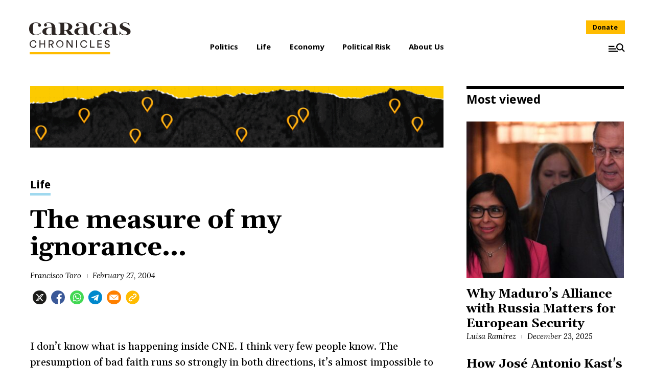

--- FILE ---
content_type: text/html; charset=UTF-8
request_url: https://www.caracaschronicles.com/2004/02/27/the-measure-of-my-ignorance-2/
body_size: 15490
content:

<!DOCTYPE html>
<html lang="en-US" class="wp-singular post-template-default single single-post postid-1741 single-format-standard wp-theme-ccschrons no-js">

<head>
	<meta charset="UTF-8">
	<meta name="viewport" content="width=device-width, initial-scale=1">
	<link rel="profile" href="https://gmpg.org/xfn/11">
	<meta name='robots' content='index, follow, max-image-preview:large, max-snippet:-1, max-video-preview:-1' />
	<style>img:is([sizes="auto" i], [sizes^="auto," i]) { contain-intrinsic-size: 3000px 1500px }</style>
	
	<!-- This site is optimized with the Yoast SEO plugin v22.4 - https://yoast.com/wordpress/plugins/seo/ -->
	<title>The measure of my ignorance... | Caracas Chronicles</title>
	<link rel="canonical" href="https://www.caracaschronicles.com/2004/02/27/the-measure-of-my-ignorance-2/" />
	<meta property="og:locale" content="en_US" />
	<meta property="og:type" content="article" />
	<meta property="og:title" content="The measure of my ignorance... | Caracas Chronicles" />
	<meta property="og:description" content="I don&#8217;t know what is happening inside CNE. I think very few people know. The presumption of bad faith runs so strongly in both directions, it&#8217;s almost impossible&#046;&#046;&#046;" />
	<meta property="og:url" content="https://www.caracaschronicles.com/2004/02/27/the-measure-of-my-ignorance-2/" />
	<meta property="og:site_name" content="Caracas Chronicles" />
	<meta property="article:publisher" content="https://www.facebook.com/CaracasChronicles" />
	<meta property="article:published_time" content="2004-02-26T22:43:00+00:00" />
	<meta name="author" content="Francisco Toro" />
	<meta name="twitter:card" content="summary_large_image" />
	<meta name="twitter:creator" content="@QuicoToro" />
	<meta name="twitter:site" content="@CaracasChron" />
	<meta name="twitter:label1" content="Written by" />
	<meta name="twitter:data1" content="Francisco Toro" />
	<meta name="twitter:label2" content="Est. reading time" />
	<meta name="twitter:data2" content="1 minute" />
	<script type="application/ld+json" class="yoast-schema-graph">{"@context":"https://schema.org","@graph":[{"@type":"WebPage","@id":"https://www.caracaschronicles.com/2004/02/27/the-measure-of-my-ignorance-2/","url":"https://www.caracaschronicles.com/2004/02/27/the-measure-of-my-ignorance-2/","name":"The measure of my ignorance... | Caracas Chronicles","isPartOf":{"@id":"https://www.caracaschronicles.com/#website"},"datePublished":"2004-02-26T22:43:00+00:00","dateModified":"2004-02-26T22:43:00+00:00","author":{"@id":"https://www.caracaschronicles.com/#/schema/person/f77bf1f74fe12e2370dc23a490915472"},"breadcrumb":{"@id":"https://www.caracaschronicles.com/2004/02/27/the-measure-of-my-ignorance-2/#breadcrumb"},"inLanguage":"en-US","potentialAction":[{"@type":"ReadAction","target":["https://www.caracaschronicles.com/2004/02/27/the-measure-of-my-ignorance-2/"]}]},{"@type":"BreadcrumbList","@id":"https://www.caracaschronicles.com/2004/02/27/the-measure-of-my-ignorance-2/#breadcrumb","itemListElement":[{"@type":"ListItem","position":1,"name":"Home","item":"https://www.caracaschronicles.com/"},{"@type":"ListItem","position":2,"name":"The measure of my ignorance&#8230;"}]},{"@type":"WebSite","@id":"https://www.caracaschronicles.com/#website","url":"https://www.caracaschronicles.com/","name":"Caracas Chronicles","description":"Making Venezuela make sense","potentialAction":[{"@type":"SearchAction","target":{"@type":"EntryPoint","urlTemplate":"https://www.caracaschronicles.com/?s={search_term_string}"},"query-input":"required name=search_term_string"}],"inLanguage":"en-US"},{"@type":"Person","@id":"https://www.caracaschronicles.com/#/schema/person/f77bf1f74fe12e2370dc23a490915472","name":"Francisco Toro","image":{"@type":"ImageObject","inLanguage":"en-US","@id":"https://www.caracaschronicles.com/#/schema/person/image/","url":"https://secure.gravatar.com/avatar/459dec80a4299d4f4690d9bc263c3d3080a6d47a1bfa4872db6cf553dfb1cff3?s=96&d=mm&r=g","contentUrl":"https://secure.gravatar.com/avatar/459dec80a4299d4f4690d9bc263c3d3080a6d47a1bfa4872db6cf553dfb1cff3?s=96&d=mm&r=g","caption":"Francisco Toro"},"description":"Quico Toro is the founder of Caracas Chronicles.","sameAs":["https://g50.org/francisco-toro-1","https://twitter.com/@QuicoToro"],"url":"https://www.caracaschronicles.com/author/quico/"}]}</script>
	<!-- / Yoast SEO plugin. -->


<link rel='dns-prefetch' href='//secure.gravatar.com' />
<link rel='dns-prefetch' href='//stats.wp.com' />
<link rel='dns-prefetch' href='//fonts.googleapis.com' />
<link rel='dns-prefetch' href='//v0.wordpress.com' />
<link rel="alternate" type="application/rss+xml" title="Caracas Chronicles &raquo; Feed" href="https://www.caracaschronicles.com/feed/" />
<link rel="alternate" type="application/rss+xml" title="Caracas Chronicles &raquo; Comments Feed" href="https://www.caracaschronicles.com/comments/feed/" />
<link rel="alternate" type="application/rss+xml" title="Caracas Chronicles &raquo; The measure of my ignorance&#8230; Comments Feed" href="https://www.caracaschronicles.com/2004/02/27/the-measure-of-my-ignorance-2/feed/" />
<link rel='stylesheet' id='wp-block-library-css' href='https://www.caracaschronicles.com/wp-includes/css/dist/block-library/style.min.css?ver=6.8.3' type='text/css' media='all' />
<style id='wp-block-library-inline-css' type='text/css'>
.has-text-align-justify{text-align:justify;}
</style>
<style id='classic-theme-styles-inline-css' type='text/css'>
/*! This file is auto-generated */
.wp-block-button__link{color:#fff;background-color:#32373c;border-radius:9999px;box-shadow:none;text-decoration:none;padding:calc(.667em + 2px) calc(1.333em + 2px);font-size:1.125em}.wp-block-file__button{background:#32373c;color:#fff;text-decoration:none}
</style>
<link rel='stylesheet' id='mediaelement-css' href='https://www.caracaschronicles.com/wp-includes/js/mediaelement/mediaelementplayer-legacy.min.css?ver=4.2.17' type='text/css' media='all' />
<link rel='stylesheet' id='wp-mediaelement-css' href='https://www.caracaschronicles.com/wp-includes/js/mediaelement/wp-mediaelement.min.css?ver=6.8.3' type='text/css' media='all' />
<style id='jetpack-sharing-buttons-style-inline-css' type='text/css'>
.jetpack-sharing-buttons__services-list{display:flex;flex-direction:row;flex-wrap:wrap;gap:0;list-style-type:none;margin:5px;padding:0}.jetpack-sharing-buttons__services-list.has-small-icon-size{font-size:12px}.jetpack-sharing-buttons__services-list.has-normal-icon-size{font-size:16px}.jetpack-sharing-buttons__services-list.has-large-icon-size{font-size:24px}.jetpack-sharing-buttons__services-list.has-huge-icon-size{font-size:36px}@media print{.jetpack-sharing-buttons__services-list{display:none!important}}.editor-styles-wrapper .wp-block-jetpack-sharing-buttons{gap:0;padding-inline-start:0}ul.jetpack-sharing-buttons__services-list.has-background{padding:1.25em 2.375em}
</style>
<style id='global-styles-inline-css' type='text/css'>
:root{--wp--preset--aspect-ratio--square: 1;--wp--preset--aspect-ratio--4-3: 4/3;--wp--preset--aspect-ratio--3-4: 3/4;--wp--preset--aspect-ratio--3-2: 3/2;--wp--preset--aspect-ratio--2-3: 2/3;--wp--preset--aspect-ratio--16-9: 16/9;--wp--preset--aspect-ratio--9-16: 9/16;--wp--preset--color--black: #000000;--wp--preset--color--cyan-bluish-gray: #abb8c3;--wp--preset--color--white: #ffffff;--wp--preset--color--pale-pink: #f78da7;--wp--preset--color--vivid-red: #cf2e2e;--wp--preset--color--luminous-vivid-orange: #ff6900;--wp--preset--color--luminous-vivid-amber: #fcb900;--wp--preset--color--light-green-cyan: #7bdcb5;--wp--preset--color--vivid-green-cyan: #00d084;--wp--preset--color--pale-cyan-blue: #8ed1fc;--wp--preset--color--vivid-cyan-blue: #0693e3;--wp--preset--color--vivid-purple: #9b51e0;--wp--preset--gradient--vivid-cyan-blue-to-vivid-purple: linear-gradient(135deg,rgba(6,147,227,1) 0%,rgb(155,81,224) 100%);--wp--preset--gradient--light-green-cyan-to-vivid-green-cyan: linear-gradient(135deg,rgb(122,220,180) 0%,rgb(0,208,130) 100%);--wp--preset--gradient--luminous-vivid-amber-to-luminous-vivid-orange: linear-gradient(135deg,rgba(252,185,0,1) 0%,rgba(255,105,0,1) 100%);--wp--preset--gradient--luminous-vivid-orange-to-vivid-red: linear-gradient(135deg,rgba(255,105,0,1) 0%,rgb(207,46,46) 100%);--wp--preset--gradient--very-light-gray-to-cyan-bluish-gray: linear-gradient(135deg,rgb(238,238,238) 0%,rgb(169,184,195) 100%);--wp--preset--gradient--cool-to-warm-spectrum: linear-gradient(135deg,rgb(74,234,220) 0%,rgb(151,120,209) 20%,rgb(207,42,186) 40%,rgb(238,44,130) 60%,rgb(251,105,98) 80%,rgb(254,248,76) 100%);--wp--preset--gradient--blush-light-purple: linear-gradient(135deg,rgb(255,206,236) 0%,rgb(152,150,240) 100%);--wp--preset--gradient--blush-bordeaux: linear-gradient(135deg,rgb(254,205,165) 0%,rgb(254,45,45) 50%,rgb(107,0,62) 100%);--wp--preset--gradient--luminous-dusk: linear-gradient(135deg,rgb(255,203,112) 0%,rgb(199,81,192) 50%,rgb(65,88,208) 100%);--wp--preset--gradient--pale-ocean: linear-gradient(135deg,rgb(255,245,203) 0%,rgb(182,227,212) 50%,rgb(51,167,181) 100%);--wp--preset--gradient--electric-grass: linear-gradient(135deg,rgb(202,248,128) 0%,rgb(113,206,126) 100%);--wp--preset--gradient--midnight: linear-gradient(135deg,rgb(2,3,129) 0%,rgb(40,116,252) 100%);--wp--preset--font-size--small: 13px;--wp--preset--font-size--medium: 20px;--wp--preset--font-size--large: 36px;--wp--preset--font-size--x-large: 42px;--wp--preset--spacing--20: 0.44rem;--wp--preset--spacing--30: 0.67rem;--wp--preset--spacing--40: 1rem;--wp--preset--spacing--50: 1.5rem;--wp--preset--spacing--60: 2.25rem;--wp--preset--spacing--70: 3.38rem;--wp--preset--spacing--80: 5.06rem;--wp--preset--shadow--natural: 6px 6px 9px rgba(0, 0, 0, 0.2);--wp--preset--shadow--deep: 12px 12px 50px rgba(0, 0, 0, 0.4);--wp--preset--shadow--sharp: 6px 6px 0px rgba(0, 0, 0, 0.2);--wp--preset--shadow--outlined: 6px 6px 0px -3px rgba(255, 255, 255, 1), 6px 6px rgba(0, 0, 0, 1);--wp--preset--shadow--crisp: 6px 6px 0px rgba(0, 0, 0, 1);}:where(.is-layout-flex){gap: 0.5em;}:where(.is-layout-grid){gap: 0.5em;}body .is-layout-flex{display: flex;}.is-layout-flex{flex-wrap: wrap;align-items: center;}.is-layout-flex > :is(*, div){margin: 0;}body .is-layout-grid{display: grid;}.is-layout-grid > :is(*, div){margin: 0;}:where(.wp-block-columns.is-layout-flex){gap: 2em;}:where(.wp-block-columns.is-layout-grid){gap: 2em;}:where(.wp-block-post-template.is-layout-flex){gap: 1.25em;}:where(.wp-block-post-template.is-layout-grid){gap: 1.25em;}.has-black-color{color: var(--wp--preset--color--black) !important;}.has-cyan-bluish-gray-color{color: var(--wp--preset--color--cyan-bluish-gray) !important;}.has-white-color{color: var(--wp--preset--color--white) !important;}.has-pale-pink-color{color: var(--wp--preset--color--pale-pink) !important;}.has-vivid-red-color{color: var(--wp--preset--color--vivid-red) !important;}.has-luminous-vivid-orange-color{color: var(--wp--preset--color--luminous-vivid-orange) !important;}.has-luminous-vivid-amber-color{color: var(--wp--preset--color--luminous-vivid-amber) !important;}.has-light-green-cyan-color{color: var(--wp--preset--color--light-green-cyan) !important;}.has-vivid-green-cyan-color{color: var(--wp--preset--color--vivid-green-cyan) !important;}.has-pale-cyan-blue-color{color: var(--wp--preset--color--pale-cyan-blue) !important;}.has-vivid-cyan-blue-color{color: var(--wp--preset--color--vivid-cyan-blue) !important;}.has-vivid-purple-color{color: var(--wp--preset--color--vivid-purple) !important;}.has-black-background-color{background-color: var(--wp--preset--color--black) !important;}.has-cyan-bluish-gray-background-color{background-color: var(--wp--preset--color--cyan-bluish-gray) !important;}.has-white-background-color{background-color: var(--wp--preset--color--white) !important;}.has-pale-pink-background-color{background-color: var(--wp--preset--color--pale-pink) !important;}.has-vivid-red-background-color{background-color: var(--wp--preset--color--vivid-red) !important;}.has-luminous-vivid-orange-background-color{background-color: var(--wp--preset--color--luminous-vivid-orange) !important;}.has-luminous-vivid-amber-background-color{background-color: var(--wp--preset--color--luminous-vivid-amber) !important;}.has-light-green-cyan-background-color{background-color: var(--wp--preset--color--light-green-cyan) !important;}.has-vivid-green-cyan-background-color{background-color: var(--wp--preset--color--vivid-green-cyan) !important;}.has-pale-cyan-blue-background-color{background-color: var(--wp--preset--color--pale-cyan-blue) !important;}.has-vivid-cyan-blue-background-color{background-color: var(--wp--preset--color--vivid-cyan-blue) !important;}.has-vivid-purple-background-color{background-color: var(--wp--preset--color--vivid-purple) !important;}.has-black-border-color{border-color: var(--wp--preset--color--black) !important;}.has-cyan-bluish-gray-border-color{border-color: var(--wp--preset--color--cyan-bluish-gray) !important;}.has-white-border-color{border-color: var(--wp--preset--color--white) !important;}.has-pale-pink-border-color{border-color: var(--wp--preset--color--pale-pink) !important;}.has-vivid-red-border-color{border-color: var(--wp--preset--color--vivid-red) !important;}.has-luminous-vivid-orange-border-color{border-color: var(--wp--preset--color--luminous-vivid-orange) !important;}.has-luminous-vivid-amber-border-color{border-color: var(--wp--preset--color--luminous-vivid-amber) !important;}.has-light-green-cyan-border-color{border-color: var(--wp--preset--color--light-green-cyan) !important;}.has-vivid-green-cyan-border-color{border-color: var(--wp--preset--color--vivid-green-cyan) !important;}.has-pale-cyan-blue-border-color{border-color: var(--wp--preset--color--pale-cyan-blue) !important;}.has-vivid-cyan-blue-border-color{border-color: var(--wp--preset--color--vivid-cyan-blue) !important;}.has-vivid-purple-border-color{border-color: var(--wp--preset--color--vivid-purple) !important;}.has-vivid-cyan-blue-to-vivid-purple-gradient-background{background: var(--wp--preset--gradient--vivid-cyan-blue-to-vivid-purple) !important;}.has-light-green-cyan-to-vivid-green-cyan-gradient-background{background: var(--wp--preset--gradient--light-green-cyan-to-vivid-green-cyan) !important;}.has-luminous-vivid-amber-to-luminous-vivid-orange-gradient-background{background: var(--wp--preset--gradient--luminous-vivid-amber-to-luminous-vivid-orange) !important;}.has-luminous-vivid-orange-to-vivid-red-gradient-background{background: var(--wp--preset--gradient--luminous-vivid-orange-to-vivid-red) !important;}.has-very-light-gray-to-cyan-bluish-gray-gradient-background{background: var(--wp--preset--gradient--very-light-gray-to-cyan-bluish-gray) !important;}.has-cool-to-warm-spectrum-gradient-background{background: var(--wp--preset--gradient--cool-to-warm-spectrum) !important;}.has-blush-light-purple-gradient-background{background: var(--wp--preset--gradient--blush-light-purple) !important;}.has-blush-bordeaux-gradient-background{background: var(--wp--preset--gradient--blush-bordeaux) !important;}.has-luminous-dusk-gradient-background{background: var(--wp--preset--gradient--luminous-dusk) !important;}.has-pale-ocean-gradient-background{background: var(--wp--preset--gradient--pale-ocean) !important;}.has-electric-grass-gradient-background{background: var(--wp--preset--gradient--electric-grass) !important;}.has-midnight-gradient-background{background: var(--wp--preset--gradient--midnight) !important;}.has-small-font-size{font-size: var(--wp--preset--font-size--small) !important;}.has-medium-font-size{font-size: var(--wp--preset--font-size--medium) !important;}.has-large-font-size{font-size: var(--wp--preset--font-size--large) !important;}.has-x-large-font-size{font-size: var(--wp--preset--font-size--x-large) !important;}
:where(.wp-block-post-template.is-layout-flex){gap: 1.25em;}:where(.wp-block-post-template.is-layout-grid){gap: 1.25em;}
:where(.wp-block-columns.is-layout-flex){gap: 2em;}:where(.wp-block-columns.is-layout-grid){gap: 2em;}
:root :where(.wp-block-pullquote){font-size: 1.5em;line-height: 1.6;}
</style>
<link rel='stylesheet' id='google-fonts-css' href='https://fonts.googleapis.com/css?family=Gelasio%3A400%2C400i%2C700%2C700i%7CLora%3A400i%7CNoto+Sans%3A400%2C400i%2C700%2C700i&#038;display=swap&#038;ver=6.8.3' type='text/css' media='all' />
<link rel='stylesheet' id='fancybox-css' href='https://www.caracaschronicles.com/wp-content/themes/ccschrons/assets/plugins/fancybox/jquery.fancybox.min.css?ver=1.0.0' type='text/css' media='all' />
<link rel='stylesheet' id='ccschrons-style-css' href='https://www.caracaschronicles.com/wp-content/themes/ccschrons/assets/styles/ui.min.css?ver=1749665190' type='text/css' media='all' />
<link rel='stylesheet' id='jetpack_css-css' href='https://www.caracaschronicles.com/wp-content/plugins/jetpack/css/jetpack.css?ver=13.3' type='text/css' media='all' />
<script type="text/javascript" src="https://www.caracaschronicles.com/wp-content/themes/ccschrons/assets/scripts/feed.min.js?ver=6.8.3" id="ccs-feed-js"></script>
<script type="text/javascript" src="https://www.caracaschronicles.com/wp-content/themes/ccschrons/assets/scripts/jquery-3.2.1.min.js?ver=3.2.1" id="jquery-js"></script>
<link rel="https://api.w.org/" href="https://www.caracaschronicles.com/wp-json/" /><link rel="alternate" title="JSON" type="application/json" href="https://www.caracaschronicles.com/wp-json/wp/v2/posts/1741" /><link rel='shortlink' href='https://wp.me/p6PDXs-s5' />
<link rel="alternate" title="oEmbed (JSON)" type="application/json+oembed" href="https://www.caracaschronicles.com/wp-json/oembed/1.0/embed?url=https%3A%2F%2Fwww.caracaschronicles.com%2F2004%2F02%2F27%2Fthe-measure-of-my-ignorance-2%2F" />
<link rel="alternate" title="oEmbed (XML)" type="text/xml+oembed" href="https://www.caracaschronicles.com/wp-json/oembed/1.0/embed?url=https%3A%2F%2Fwww.caracaschronicles.com%2F2004%2F02%2F27%2Fthe-measure-of-my-ignorance-2%2F&#038;format=xml" />
	<style>img#wpstats{display:none}</style>
		<script>(function(html){html.className = html.className.replace(/\bno-js\b/,'js')})(document.documentElement);</script>
<script>
			document.cookie="resolution="+Math.max(screen.width,screen.height)+("devicePixelRatio" in window ? ","+devicePixelRatio : ",1")+"; path=/";
		</script><noscript>
		<style type="text/css">
			div.lazyimage__image--lazyload, img.lazyimage__image--lazyload {
				display: none !important;
			}
		</style>
		</noscript><link rel="icon" href="https://www.caracaschronicles.com/wp-content/uploads/2020/04/cropped-IMG-2294-32x32.png" sizes="32x32" />
<link rel="icon" href="https://www.caracaschronicles.com/wp-content/uploads/2020/04/cropped-IMG-2294-192x192.png" sizes="192x192" />
<link rel="apple-touch-icon" href="https://www.caracaschronicles.com/wp-content/uploads/2020/04/cropped-IMG-2294-180x180.png" />
<meta name="msapplication-TileImage" content="https://www.caracaschronicles.com/wp-content/uploads/2020/04/cropped-IMG-2294-270x270.png" />
	<!-- Google tag (gtag.js) -->
	<script async src="https://www.googletagmanager.com/gtag/js?id=G-EV38Y38XDJ"></script>
	<script>
		window.dataLayer = window.dataLayer || [];
		function gtag(){dataLayer.push(arguments);}
		gtag('js', new Date());

		gtag('config', 'G-EV38Y38XDJ');
	</script>
</head>

<body class="wp-singular post-template-default single single-post postid-1741 single-format-standard wp-theme-ccschrons">
	<svg class="o-lazysizes-svgfilter">
				<filter id="ls-sharp-blur">
					<feGaussianBlur stdDeviation="10"></feGaussianBlur>
					<feColorMatrix type="matrix" values="1 0 0 0 0, 0 1 0 0 0, 0 0 1 0 0, 0 0 0 9 0"></feColorMatrix>
					<feComposite in2="SourceGraphic" operator="in"></feComposite>
				</filter>
			</svg>	<header class="app_header" role="banner">
		<div class="fixed-bar">
			<a href="https://www.caracaschronicles.com" class="site-branding" rel="home">
				<img src="https://www.caracaschronicles.com/wp-content/themes/ccschrons/assets/img/arepa.min.svg" alt="Caracas Chronicles">
			</a>
			<div class="buttons">
				<a class="btn donate-btn" href="https://www.caracaschronicles.com/donate">Donate</a>
				<a class="btn menu-btn" aria-controls="side-menu" aria-expanded="false" title="Menu">
					<svg xmlns="http://www.w3.org/2000/svg" viewBox="0 0 28 15">
    <g transform="translate(-418.596 -302.08)">
        <rect width="10" height="2" transform="translate(418.595 306.309)" />
        <rect width="13" height="2" transform="translate(418.595 310.559)" />
        <rect width="16" height="2" transform="translate(418.595 314.809)" />
        <path d="M442.582,311.587a6,6,0,1,0-1.3,1.3l3.92,3.92,1.3-1.3-3.921-3.92Zm-4.825.619a4.143,4.143,0,1,1,4.143-4.142,4.147,4.147,0,0,1-4.143,4.142Z" />
    </g>
</svg>					<span>Menu</span>
				</a>
			</div>
		</div>
		<div class="top-section">
			<a href="https://www.caracaschronicles.com" class="site-branding" rel="home">
				<h1>Caracas Chronicles</h1>
				<img src="https://www.caracaschronicles.com/wp-content/themes/ccschrons/assets/img/logo.min.svg" alt="Caracas Chronicles">
			</a>
			<nav>
    <ul>
                    <li class="menu-item">
                <a href="https://www.caracaschronicles.com/category/politics/" >
                    Politics                </a>
                            </li>
                    <li class="menu-item">
                <a href="https://www.caracaschronicles.com/category/life/" >
                    Life                </a>
                            </li>
                    <li class="menu-item">
                <a href="https://www.caracaschronicles.com/category/economy/" >
                    Economy                </a>
                            </li>
                    <li class="menu-item">
                <a href="https://caracasconsulting.com/" >
                    Political Risk                </a>
                            </li>
                    <li class="menu-item">
                <a href="https://www.caracaschronicles.com/about-us/" >
                    About Us                </a>
                            </li>
            </ul>
    </nav>
			<div class="buttons">
				<a class="btn donate-btn" href="https://www.caracaschronicles.com/donate">Donate</a>
				<a class="btn menu-btn" aria-controls="side-menu" aria-expanded="false" title="Menu">
					<svg xmlns="http://www.w3.org/2000/svg" viewBox="0 0 28 15">
    <g transform="translate(-418.596 -302.08)">
        <rect width="10" height="2" transform="translate(418.595 306.309)" />
        <rect width="13" height="2" transform="translate(418.595 310.559)" />
        <rect width="16" height="2" transform="translate(418.595 314.809)" />
        <path d="M442.582,311.587a6,6,0,1,0-1.3,1.3l3.92,3.92,1.3-1.3-3.921-3.92Zm-4.825.619a4.143,4.143,0,1,1,4.143-4.142,4.147,4.147,0,0,1-4.143,4.142Z" />
    </g>
</svg>					<span>Menu</span>
				</a>
			</div>
		</div>
		<div id="side-menu" class="side-menu" aria-expanded="false">
			<div class="menu-overlay"></div>
			<div class="menu-wrapper">
				<a class="btn close-btn" aria-controls="side-menu" aria-expanded="false" title="Close"><svg xmlns="http://www.w3.org/2000/svg" viewBox="0 0 19 19">
    <path d="M18.659,1.866,16.793,0,9.33,7.464,1.866,0,0,1.866,7.464,9.33,0,16.793l1.866,1.866L9.33,11.2l7.464,7.464,1.866-1.866L11.2,9.33Z" /></svg></a>
				<a href="https://www.caracaschronicles.com" class="site-branding" rel="home">
					<img src="https://www.caracaschronicles.com/wp-content/themes/ccschrons/assets/img/logo.min.svg" alt="Caracas Chronicles">
				</a>
				<form role="search" method="get" class="search-form" action="https://www.caracaschronicles.com/">
    <input type="search" class="search-field" placeholder="Search..." value="" name="s" />
    <div class="search-form-row">
        <div class="search-select">
            <select name="month" class="search-field">
                <option value="">Select Month</option>
                <option value="1" >January</option><option value="2" >February</option><option value="3" >March</option><option value="4" >April</option><option value="5" >May</option><option value="6" >June</option><option value="7" >July</option><option value="8" >August</option><option value="9" >September</option><option value="10" >October</option><option value="11" >November</option><option value="12" >December</option>            </select>
        </div>
        <div class="search-select">
            <select name="year" class="search-field">
                <option value="">Select Year</option>
                <option value="2026" >2026</option><option value="2025" >2025</option><option value="2024" >2024</option><option value="2023" >2023</option><option value="2022" >2022</option><option value="2021" >2021</option><option value="2020" >2020</option><option value="2019" >2019</option><option value="2018" >2018</option><option value="2017" >2017</option><option value="2016" >2016</option><option value="2015" >2015</option><option value="2014" >2014</option><option value="2013" >2013</option><option value="2012" >2012</option><option value="2011" >2011</option><option value="2010" >2010</option><option value="2009" >2009</option><option value="2008" >2008</option><option value="2007" >2007</option><option value="2006" >2006</option><option value="2005" >2005</option><option value="2004" >2004</option><option value="2003" >2003</option><option value="2002" >2002</option>            </select>
        </div>
        <button type="submit" class="search-submit" title="Search"><svg xmlns="http://www.w3.org/2000/svg" viewBox="0 0 18 18">
    <path d="M431.62,350.557l4.724,4.724-1.569,1.569-4.724-4.724a7.236,7.236,0,1,1,1.569-1.569Zm-5.816.746a4.992,4.992,0,1,0-4.991-4.993A5,5,0,0,0,425.8,351.3Z" transform="translate(-418.595 -339.099)" /></svg></button>
    </div>
</form>
				<nav>
    <ul>
                    <li class="menu-item">
                <a href="https://www.caracaschronicles.com/category/politics/" >
                    Politics                </a>
                            </li>
                    <li class="menu-item">
                <a href="https://www.caracaschronicles.com/category/life/" >
                    Life                </a>
                            </li>
                    <li class="menu-item">
                <a href="https://www.caracaschronicles.com/category/economy/" >
                    Economy                </a>
                            </li>
                    <li class="menu-item">
                <a href="https://caracasconsulting.com/" >
                    Political Risk                </a>
                            </li>
                    <li class="menu-item">
                <a href="https://www.caracaschronicles.com/about-us/" >
                    About Us                </a>
                            </li>
            </ul>
    </nav>
				<div class="bottom">
					<h3>Follow Us</h3>
					<ul>
																			<li><a href="https://www.facebook.com/CaracasChronicles " target="_blank" title="Facebook">
									<svg viewBox="0 0 16 15" xmlns="http://www.w3.org/2000/svg"><path d="M12.536 14.438h2.297L9.816 8.704 15.718.904h-4.62l-3.62 4.73L3.338.904h-2.3l5.365 6.132-5.658 7.402h4.737l3.27-4.324 3.783 4.323zM11.73 2.277h1.272L4.79 13.137H3.424l8.305-10.86z"/></svg>								</a>
							</li>
																			<li><a href="CaracasChron" target="_blank" title="Twitter">
									<svg xmlns="http://www.w3.org/2000/svg" viewBox="0 0 50 50">
    <path d="M297.277,508.668q-3.2.521-6.422.961Q294.078,509.189,297.277,508.668Zm0,0" transform="translate(-265.785 -462)" fill="#3b5998" />
    <path d="M302.4,507.793c-1.02.188-2.039.359-3.059.535C300.359,508.152,301.378,507.98,302.4,507.793Zm0,0" transform="translate(-271.73 -462)" fill="#3b5998" />
    <path d="M285.137,510.34q-3.744.422-7.527.742Q281.389,510.766,285.137,510.34Zm0,0" transform="translate(-254.237 -462)" fill="#3b5998" />
    <path d="M290.055,509.738c-1.2.16-2.406.309-3.609.449C287.649,510.047,288.856,509.9,290.055,509.738Zm0,0" transform="translate(-260.307 -462)" fill="#3b5998" />
    <path d="M309.367,506.41c-.9.191-1.8.383-2.7.566C307.566,506.793,308.469,506.6,309.367,506.41Zm0,0" transform="translate(-278.185 -462)" fill="#3b5998" />
    <path d="M326.664,502.113c-.727.207-1.453.4-2.18.605C325.211,502.515,325.937,502.32,326.664,502.113Zm0,0" transform="translate(-294.048 -462)" fill="#3b5998" />
    <path d="M321.434,503.543c-.789.207-1.582.418-2.375.617Q320.248,503.861,321.434,503.543Zm0,0" transform="translate(-289.243 -462)" fill="#3b5998" />
    <path d="M314.59,505.254c-.836.2-1.68.379-2.523.566C312.91,505.633,313.754,505.449,314.59,505.254Zm0,0" transform="translate(-282.986 -462)" fill="#3b5998" />
    <path d="M277.527,511.09q-2.021.17-4.047.3Q275.507,511.26,277.527,511.09Zm0,0" transform="translate(-248.739 -462)" fill="#3b5998" />
    <path d="M50,25A25,25,0,1,0,25,50c.147,0,.293,0,.439-.006V30.533H20.068v-6.26h5.371V19.667c0-5.342,3.261-8.25,8.027-8.25a44.214,44.214,0,0,1,4.815.246v5.583H35c-2.592,0-3.094,1.232-3.094,3.04v3.987h6.2l-.808,6.26H31.9v18.5A25.013,25.013,0,0,0,50,25Zm0,0" fill="#3b5998" />
    <path d="M272.914,511.43q-4,.258-8.023.4Q268.916,511.694,272.914,511.43Zm0,0" transform="translate(-242.828 -462)" fill="#3b5998" />
    <path d="M264.754,511.836q-2.121.07-4.25.105Q262.631,511.906,264.754,511.836Zm0,0" transform="translate(-237.032 -462)" fill="#3b5998" /></svg>								</a>
							</li>
											</ul>
				</div>
			</div>
		</div>
	</header>
	<main class="app_content" role="main">
<section class="single-view">
    <div class="wrapper">
        <article itemscope itemtype="http://schema.org/Article" id="post-1741" class="article default">
                        <div class="article_content">
                <div class="content_wrapper">
                                                <div class="banner">
        <div class="img" style="width: 1070px; height: 160px;">
            <a href="https://www.caracaschronicles.com/repression-briefs/" target="_blank">
                <img src="https://www.caracaschronicles.com/wp-content/uploads/2024/09/gif-ccs-cro-RB.gif" width="1070" height="160" />
            </a>
        </div>
    </div>

                        <header>
                            <p class="article_category">
                                <a style="--cat-color: #a0d9ef;"  href="https://www.caracaschronicles.com/category/life/">Life</a>
                            </p>
                            <h2 class="article_title">The measure of my ignorance...</h2>
                            <p class="article_description"></p>
                            <div class="article_meta">
                                <a href="https://www.caracaschronicles.com/author/quico/">Francisco Toro</a>
                                <time datetime="2004-02-27T00:43:00-04:00">February 27, 2004</time>                            </div>
                            <div class="share-block header">
    <h5 class="share-title">Share this</h5>
    <ul>
        <li>
            <a href="https://twitter.com/intent/tweet?text=The%20measure%20of%20my%20ignorance%26%238230%3B&url=https%3A%2F%2Fwww.caracaschronicles.com%2F2004%2F02%2F27%2Fthe-measure-of-my-ignorance-2%2F&via=CaracasChron" target="_blank" rel="nofollow">
                <svg viewBox="0 0 16 15" xmlns="http://www.w3.org/2000/svg"><path d="M12.536 14.438h2.297L9.816 8.704 15.718.904h-4.62l-3.62 4.73L3.338.904h-2.3l5.365 6.132-5.658 7.402h4.737l3.27-4.324 3.783 4.323zM11.73 2.277h1.272L4.79 13.137H3.424l8.305-10.86z"/></svg>            </a>
        </li>
        <li>
            <a href="https://www.facebook.com/sharer/sharer.php?u=https%3A%2F%2Fwww.caracaschronicles.com%2F2004%2F02%2F27%2Fthe-measure-of-my-ignorance-2%2F" target="_blank" rel="nofollow">
                <svg xmlns="http://www.w3.org/2000/svg" viewBox="0 0 50 50">
    <path d="M297.277,508.668q-3.2.521-6.422.961Q294.078,509.189,297.277,508.668Zm0,0" transform="translate(-265.785 -462)" fill="#3b5998" />
    <path d="M302.4,507.793c-1.02.188-2.039.359-3.059.535C300.359,508.152,301.378,507.98,302.4,507.793Zm0,0" transform="translate(-271.73 -462)" fill="#3b5998" />
    <path d="M285.137,510.34q-3.744.422-7.527.742Q281.389,510.766,285.137,510.34Zm0,0" transform="translate(-254.237 -462)" fill="#3b5998" />
    <path d="M290.055,509.738c-1.2.16-2.406.309-3.609.449C287.649,510.047,288.856,509.9,290.055,509.738Zm0,0" transform="translate(-260.307 -462)" fill="#3b5998" />
    <path d="M309.367,506.41c-.9.191-1.8.383-2.7.566C307.566,506.793,308.469,506.6,309.367,506.41Zm0,0" transform="translate(-278.185 -462)" fill="#3b5998" />
    <path d="M326.664,502.113c-.727.207-1.453.4-2.18.605C325.211,502.515,325.937,502.32,326.664,502.113Zm0,0" transform="translate(-294.048 -462)" fill="#3b5998" />
    <path d="M321.434,503.543c-.789.207-1.582.418-2.375.617Q320.248,503.861,321.434,503.543Zm0,0" transform="translate(-289.243 -462)" fill="#3b5998" />
    <path d="M314.59,505.254c-.836.2-1.68.379-2.523.566C312.91,505.633,313.754,505.449,314.59,505.254Zm0,0" transform="translate(-282.986 -462)" fill="#3b5998" />
    <path d="M277.527,511.09q-2.021.17-4.047.3Q275.507,511.26,277.527,511.09Zm0,0" transform="translate(-248.739 -462)" fill="#3b5998" />
    <path d="M50,25A25,25,0,1,0,25,50c.147,0,.293,0,.439-.006V30.533H20.068v-6.26h5.371V19.667c0-5.342,3.261-8.25,8.027-8.25a44.214,44.214,0,0,1,4.815.246v5.583H35c-2.592,0-3.094,1.232-3.094,3.04v3.987h6.2l-.808,6.26H31.9v18.5A25.013,25.013,0,0,0,50,25Zm0,0" fill="#3b5998" />
    <path d="M272.914,511.43q-4,.258-8.023.4Q268.916,511.694,272.914,511.43Zm0,0" transform="translate(-242.828 -462)" fill="#3b5998" />
    <path d="M264.754,511.836q-2.121.07-4.25.105Q262.631,511.906,264.754,511.836Zm0,0" transform="translate(-237.032 -462)" fill="#3b5998" /></svg>            </a>
        </li>
        <li>
            <a href="https://api.whatsapp.com/send?text=The%20measure%20of%20my%20ignorance%26%238230%3B%20https%3A%2F%2Fwww.caracaschronicles.com%2F2004%2F02%2F27%2Fthe-measure-of-my-ignorance-2%2F" target="_blank" rel="nofollow">
                <svg xmlns="http://www.w3.org/2000/svg" viewBox="0 0 50 50">
    <g transform="translate(0.002 0.001)">
        <path d="M0,25A25,25,0,1,1,25,50,25,25,0,0,1,0,25Zm10.567-.414a14.929,14.929,0,0,0,2,7.478l-2.123,7.752,7.932-2.08a14.951,14.951,0,0,0,7.15,1.821h.006a14.963,14.963,0,1,0-14.963-14.97ZM25.53,39.556Zm0,0Zm-.005-2.526A12.41,12.41,0,0,1,19.2,35.3l-.455-.269-4.707,1.234,1.257-4.588-.3-.47a12.438,12.438,0,0,1,10.54-19.048h0a12.437,12.437,0,0,1-.005,24.874Zm-6.29-18.883a4.191,4.191,0,0,0-1.308,3.118,7.27,7.27,0,0,0,1.527,3.867,16.665,16.665,0,0,0,6.387,5.644,21.74,21.74,0,0,0,2.131.787,5.141,5.141,0,0,0,2.355.148,3.854,3.854,0,0,0,2.523-1.777,3.112,3.112,0,0,0,.217-1.777c-.093-.156-.342-.25-.716-.437S30.14,26.627,29.8,26.5s-.592-.187-.841.187-.966,1.216-1.184,1.466-.436.28-.81.093a10.209,10.209,0,0,1-3.007-1.855,11.269,11.269,0,0,1-2.08-2.589c-.218-.374,0-.557.164-.763a10.675,10.675,0,0,0,.935-1.278.689.689,0,0,0-.031-.655c-.093-.187-.841-2.026-1.153-2.775-.268-.644-.54-.642-.757-.641-.029,0-.057,0-.084,0-.218-.011-.468-.013-.717-.013A1.373,1.373,0,0,0,19.235,18.146Z" transform="translate(-0.002 -0.001)" fill="#43d854" />
    </g>
</svg>            </a>
        </li>
        <li>
            <a href="https://telegram.me/share/url?url=https%3A%2F%2Fwww.caracaschronicles.com%2F2004%2F02%2F27%2Fthe-measure-of-my-ignorance-2%2F&text=The%20measure%20of%20my%20ignorance%26%238230%3B" target="_blank" rel="nofollow">
                <svg xmlns="http://www.w3.org/2000/svg" viewBox="0 0 50 50">
    <g transform="translate(0 0.002)">
        <path d="M24.992,50A25,25,0,0,1,7.324,7.322,25,25,0,0,1,50,25,25,25,0,0,1,24.992,50ZM24.66,32.916h0l6.254,4.609a2.069,2.069,0,0,0,1,.314c.625,0,1.059-.477,1.254-1.373l4.105-19.336a1.942,1.942,0,0,0-.227-1.674,1.132,1.132,0,0,0-.9-.4,1.8,1.8,0,0,0-.605.113l-24.1,9.295c-.816.318-1.277.732-1.266,1.135.008.342.367.652.98.848l6.168,1.928,14.316-9.008a1.28,1.28,0,0,1,.664-.234c.152,0,.262.051.285.135s-.02.213-.176.348L20.836,30.076l-.453,6.361a1.554,1.554,0,0,0,1.254-.607l.008-.01,3.016-2.9Z" transform="translate(0 -0.002)" fill="#08c" />
    </g>
</svg>            </a>
        </li>
        <li>
            <a href="/cdn-cgi/l/email-protection#[base64]" target="_blank" rel="nofollow">
                <svg viewBox="0 0 128 128" xmlns="http://www.w3.org/2000/svg"><g><circle cx="64" cy="64" r="64" fill="#G"/></g><g><g><path fill="#FFFFFF" d="M64,28"/></g></g><g><g><path fill="#FFFFFF" d="M64,72.4l38.2-32.7c-0.6-0.4-1.4-0.7-2.2-0.7H28c-0.8,0-1.6,0.3-2.2,0.7L64,72.4z"/></g><g><path fill="#FFFFFF" d="M66.6,75.4c-1.5,1.3-3.7,1.3-5.2,0L24,43.5V85c0,2.2,1.8,4,4,4h72c2.2,0,4-1.8,4-4V43.4L66.6,75.4z"/></g></g></svg>            </a>
        </li>
        <li>
            <a class="copy-link" data-button="press" class="copy-link" data-clipboard-text="https://www.caracaschronicles.com/2004/02/27/the-measure-of-my-ignorance-2/">
                <span>Copied!</span>
                <svg xmlns="http://www.w3.org/2000/svg" viewBox="0 0 1000 1000">
    <g><path d="M500,10C229.4,10,10,229.4,10,500c0,270.6,219.4,490,490,490s490-219.4,490-490C990,229.4,770.6,10,500,10z M473,723.6l-29.5,28.5c-26.8,25.9-61.9,38.8-97.1,38.8c-35.2,0-70.3-12.9-97-38.8c-26-25.2-40.3-58.6-40.3-94.3c0-35.6,14.3-69.1,40.3-94.3l108.4-104.9c67.4-65.2,144.7-74.5,197.1-23.9c14.1,13.7,14.2,35.9,0.2,49.7c-14,13.8-36.8,13.9-51,0.2c-30.8-29.8-73,2.2-95.5,23.9L300.2,613.5c-12.3,11.8-19,27.6-19,44.4c0,16.7,6.7,32.5,19,44.4c25.5,24.7,67,24.7,92.5,0l29.5-28.5c14.1-13.7,37-13.6,51,0.2C487.2,687.7,487.1,709.9,473,723.6z M750.6,455L635,566.8c-35.7,34.6-73.3,52-108.8,52c-29,0-56.8-11.6-81-35.1c-14.1-13.7-14.2-35.9-0.2-49.7c14-13.8,36.8-13.9,51-0.2c10.6,10.2,35.4,34.3,88.2-16.9l115.7-111.9c12.2-11.9,19-27.6,19-44.4c0-16.7-6.7-32.5-19-44.4c-23-22.3-58.3-33.1-85.3-7l-36.7,35.5c-14.1,13.7-37,13.6-51-0.2c-14-13.8-14-36,0.2-49.7l36.7-35.5c52-50.4,130.7-47.4,186.9,7c26,25.2,40.3,58.6,40.3,94.3C790.9,396.3,776.6,429.8,750.6,455z"/></g>
</svg>            </a>
        </li>
    </ul>
    </div>                        </header>
                        <div class="article_image">
                            <figure class='o-lazyimage post_image_container' style='background-color: transparent'><img class=' post_image o-lazyimage__preview' src=''/><img  class=' post_image o-lazyimage__image o-lazyimage__image--lazyload' data-sizes='auto' src='' data-srcset=''/><noscript><img  src='' srcset=''/></noscript><figcaption></figcaption></figure>                        </div>
                                        <div class="article_inner">
                        <p>I don&#8217;t know what is happening inside CNE. I think very few people know. The presumption of bad faith runs so strongly in both directions, it&#8217;s almost impossible to peel away the truth from the rumors from the wishes from the spin from the slurs. I can&#8217;t pretend to understand why CNE acts the way it does, not from a distance. </p>
<p> I do know that the climate of opinion that is gripping the country at this moment is obviously conducive to violence, and that all sides need to do what it takes to help defuse the tension as soon as possible.</p>
<p> The opposition has a clear interest in protecting the signatures of those who really did sign and CNE has said it intends to implement a procedure to do just that. The opposition should welcome the chance to prove that its signatures are valid. If they are not, and a million of them really are invalid, CNE needs to demonstrate that publicly in a way no one can argue with.</p>
<p> So long as international observers remain part of the process, it would be best for everyone to avoid maximalist positions and seek workable compromises. The road is long, but it is the road. Cynicism is the enemy, common sense needs to prevail.</p>
<p>(God, I sound like a politico.)<br />
<br /><a href="URL"></a></p>
                    </div>
                                            <div class="donate-box">
        <span><svg xmlns="http://www.w3.org/2000/svg" viewBox="0 0 62 56">
    <g transform="translate(0 -0.5)">
        <path d="M41.2,262.6a1.2,1.2,0,1,0,1.2,1.2A1.205,1.205,0,0,0,41.2,262.6Zm0,0" transform="translate(-35.181 -230.521)" />
        <path d="M55.374,231.594l-11.358,3.9a4.808,4.808,0,0,0-4.741-5.673h-7.8a1.205,1.205,0,0,1-.592-.155l-6.365-3.58a8.441,8.441,0,0,0-4.136-1.084H11.84A3.619,3.619,0,0,0,8.433,222.6H1.2A1.2,1.2,0,0,0,0,223.8v21.686a1.2,1.2,0,0,0,1.2,1.2H8.433a3.622,3.622,0,0,0,3.373-2.319,11,11,0,0,1,3.933,1.168l6.3,3.78a15.358,15.358,0,0,0,14.258.814l22.487-9.9a4.645,4.645,0,0,0-3.411-8.64ZM9.638,243.084a1.206,1.206,0,0,1-1.2,1.2H2.41V225.007H8.433a1.206,1.206,0,0,1,1.2,1.2Zm48.231-5.078-.038.016-22.524,9.918a12.948,12.948,0,0,1-12.027-.683l-6.3-3.78a13.284,13.284,0,0,0-4.932-1.5V227.417h8.333a6.027,6.027,0,0,1,2.954.774l6.365,3.58a3.62,3.62,0,0,0,1.773.465h7.8a2.41,2.41,0,0,1,0,4.819H27.028a1.2,1.2,0,1,0,0,2.409H39.275a4.81,4.81,0,0,0,2.258-.564l14.649-5.036a2.236,2.236,0,1,1,1.687,4.142Zm0,0" transform="translate(0 -195.34)" />
        <path d="M175.767,29.723a1.206,1.206,0,0,0,1.578,0c9.83-8.519,15.91-12.83,15.91-19.53,0-5.3-3.752-9.692-9.024-9.692-3.462,0-6.113,2-7.82,4.99C174.708,2.5,172.06.5,168.593.5A8.9,8.9,0,0,0,160,7.162a1.2,1.2,0,1,0,2.312.678,6.537,6.537,0,0,1,6.283-4.93c3.437,0,5.848,3.052,6.658,5.894a1.2,1.2,0,0,0,2.322,0c.016-.059,1.69-5.894,6.659-5.894,3.771,0,6.614,3.131,6.614,7.283,0,5.359-5.239,9.223-14.291,17.028-5.515-4.736-9.9-8.07-12.386-11.332a1.2,1.2,0,1,0-1.915,1.462C165.061,21.027,169.8,24.549,175.767,29.723Zm0,0" transform="translate(-140.678)" />
        <path d="M160.2,88.6a1.2,1.2,0,1,0,1.2,1.2A1.205,1.205,0,0,0,160.2,88.6Zm0,0" transform="translate(-139.844 -77.484)" />
    </g>
</svg></span>
        <div class="info">
            <h3 style="text-align: center;">Caracas Chronicles is 100% reader-supported.</h3>
<p style="text-align: center;">We’ve been able to hang on for 22 years in one of the craziest media landscapes in the world. We’ve seen different media outlets in Venezuela (and abroad) closing shop, something we’re looking to avoid at all costs. Your collaboration goes a long way in helping us weather the storm.</p>
&nbsp;            <a class="btn donate-btn" href="https://www.caracaschronicles.com/donate">Donate</a>
        </div>
    </div>
                    <footer>
                        <div class="author-block single">
        <div class="author-info">
        <h4 class="author-name">
            <a href="https://www.caracaschronicles.com/author/quico/">
                Francisco Toro            </a>
        </h4>
        <p class="author-bio">Quico Toro is the founder of Caracas Chronicles.</p>
                <div class="author-social">
                                        <a class="twitter" href="//twitter.com/@QuicoToro" target="_blank">Twitter</a>
                                                                            <a class="email" href="quicotoro@gmail.com" target="_blank">Email</a>
                    </div>
    </div>
</div>                        <div class="share-block ">
    <h5 class="share-title">Share this</h5>
    <ul>
        <li>
            <a href="https://twitter.com/intent/tweet?text=The%20measure%20of%20my%20ignorance%26%238230%3B&url=https%3A%2F%2Fwww.caracaschronicles.com%2F2004%2F02%2F27%2Fthe-measure-of-my-ignorance-2%2F&via=CaracasChron" target="_blank" rel="nofollow">
                <svg viewBox="0 0 16 15" xmlns="http://www.w3.org/2000/svg"><path d="M12.536 14.438h2.297L9.816 8.704 15.718.904h-4.62l-3.62 4.73L3.338.904h-2.3l5.365 6.132-5.658 7.402h4.737l3.27-4.324 3.783 4.323zM11.73 2.277h1.272L4.79 13.137H3.424l8.305-10.86z"/></svg>            </a>
        </li>
        <li>
            <a href="https://www.facebook.com/sharer/sharer.php?u=https%3A%2F%2Fwww.caracaschronicles.com%2F2004%2F02%2F27%2Fthe-measure-of-my-ignorance-2%2F" target="_blank" rel="nofollow">
                <svg xmlns="http://www.w3.org/2000/svg" viewBox="0 0 50 50">
    <path d="M297.277,508.668q-3.2.521-6.422.961Q294.078,509.189,297.277,508.668Zm0,0" transform="translate(-265.785 -462)" fill="#3b5998" />
    <path d="M302.4,507.793c-1.02.188-2.039.359-3.059.535C300.359,508.152,301.378,507.98,302.4,507.793Zm0,0" transform="translate(-271.73 -462)" fill="#3b5998" />
    <path d="M285.137,510.34q-3.744.422-7.527.742Q281.389,510.766,285.137,510.34Zm0,0" transform="translate(-254.237 -462)" fill="#3b5998" />
    <path d="M290.055,509.738c-1.2.16-2.406.309-3.609.449C287.649,510.047,288.856,509.9,290.055,509.738Zm0,0" transform="translate(-260.307 -462)" fill="#3b5998" />
    <path d="M309.367,506.41c-.9.191-1.8.383-2.7.566C307.566,506.793,308.469,506.6,309.367,506.41Zm0,0" transform="translate(-278.185 -462)" fill="#3b5998" />
    <path d="M326.664,502.113c-.727.207-1.453.4-2.18.605C325.211,502.515,325.937,502.32,326.664,502.113Zm0,0" transform="translate(-294.048 -462)" fill="#3b5998" />
    <path d="M321.434,503.543c-.789.207-1.582.418-2.375.617Q320.248,503.861,321.434,503.543Zm0,0" transform="translate(-289.243 -462)" fill="#3b5998" />
    <path d="M314.59,505.254c-.836.2-1.68.379-2.523.566C312.91,505.633,313.754,505.449,314.59,505.254Zm0,0" transform="translate(-282.986 -462)" fill="#3b5998" />
    <path d="M277.527,511.09q-2.021.17-4.047.3Q275.507,511.26,277.527,511.09Zm0,0" transform="translate(-248.739 -462)" fill="#3b5998" />
    <path d="M50,25A25,25,0,1,0,25,50c.147,0,.293,0,.439-.006V30.533H20.068v-6.26h5.371V19.667c0-5.342,3.261-8.25,8.027-8.25a44.214,44.214,0,0,1,4.815.246v5.583H35c-2.592,0-3.094,1.232-3.094,3.04v3.987h6.2l-.808,6.26H31.9v18.5A25.013,25.013,0,0,0,50,25Zm0,0" fill="#3b5998" />
    <path d="M272.914,511.43q-4,.258-8.023.4Q268.916,511.694,272.914,511.43Zm0,0" transform="translate(-242.828 -462)" fill="#3b5998" />
    <path d="M264.754,511.836q-2.121.07-4.25.105Q262.631,511.906,264.754,511.836Zm0,0" transform="translate(-237.032 -462)" fill="#3b5998" /></svg>            </a>
        </li>
        <li>
            <a href="https://api.whatsapp.com/send?text=The%20measure%20of%20my%20ignorance%26%238230%3B%20https%3A%2F%2Fwww.caracaschronicles.com%2F2004%2F02%2F27%2Fthe-measure-of-my-ignorance-2%2F" target="_blank" rel="nofollow">
                <svg xmlns="http://www.w3.org/2000/svg" viewBox="0 0 50 50">
    <g transform="translate(0.002 0.001)">
        <path d="M0,25A25,25,0,1,1,25,50,25,25,0,0,1,0,25Zm10.567-.414a14.929,14.929,0,0,0,2,7.478l-2.123,7.752,7.932-2.08a14.951,14.951,0,0,0,7.15,1.821h.006a14.963,14.963,0,1,0-14.963-14.97ZM25.53,39.556Zm0,0Zm-.005-2.526A12.41,12.41,0,0,1,19.2,35.3l-.455-.269-4.707,1.234,1.257-4.588-.3-.47a12.438,12.438,0,0,1,10.54-19.048h0a12.437,12.437,0,0,1-.005,24.874Zm-6.29-18.883a4.191,4.191,0,0,0-1.308,3.118,7.27,7.27,0,0,0,1.527,3.867,16.665,16.665,0,0,0,6.387,5.644,21.74,21.74,0,0,0,2.131.787,5.141,5.141,0,0,0,2.355.148,3.854,3.854,0,0,0,2.523-1.777,3.112,3.112,0,0,0,.217-1.777c-.093-.156-.342-.25-.716-.437S30.14,26.627,29.8,26.5s-.592-.187-.841.187-.966,1.216-1.184,1.466-.436.28-.81.093a10.209,10.209,0,0,1-3.007-1.855,11.269,11.269,0,0,1-2.08-2.589c-.218-.374,0-.557.164-.763a10.675,10.675,0,0,0,.935-1.278.689.689,0,0,0-.031-.655c-.093-.187-.841-2.026-1.153-2.775-.268-.644-.54-.642-.757-.641-.029,0-.057,0-.084,0-.218-.011-.468-.013-.717-.013A1.373,1.373,0,0,0,19.235,18.146Z" transform="translate(-0.002 -0.001)" fill="#43d854" />
    </g>
</svg>            </a>
        </li>
        <li>
            <a href="https://telegram.me/share/url?url=https%3A%2F%2Fwww.caracaschronicles.com%2F2004%2F02%2F27%2Fthe-measure-of-my-ignorance-2%2F&text=The%20measure%20of%20my%20ignorance%26%238230%3B" target="_blank" rel="nofollow">
                <svg xmlns="http://www.w3.org/2000/svg" viewBox="0 0 50 50">
    <g transform="translate(0 0.002)">
        <path d="M24.992,50A25,25,0,0,1,7.324,7.322,25,25,0,0,1,50,25,25,25,0,0,1,24.992,50ZM24.66,32.916h0l6.254,4.609a2.069,2.069,0,0,0,1,.314c.625,0,1.059-.477,1.254-1.373l4.105-19.336a1.942,1.942,0,0,0-.227-1.674,1.132,1.132,0,0,0-.9-.4,1.8,1.8,0,0,0-.605.113l-24.1,9.295c-.816.318-1.277.732-1.266,1.135.008.342.367.652.98.848l6.168,1.928,14.316-9.008a1.28,1.28,0,0,1,.664-.234c.152,0,.262.051.285.135s-.02.213-.176.348L20.836,30.076l-.453,6.361a1.554,1.554,0,0,0,1.254-.607l.008-.01,3.016-2.9Z" transform="translate(0 -0.002)" fill="#08c" />
    </g>
</svg>            </a>
        </li>
        <li>
            <a href="/cdn-cgi/l/email-protection#[base64]" target="_blank" rel="nofollow">
                <svg viewBox="0 0 128 128" xmlns="http://www.w3.org/2000/svg"><g><circle cx="64" cy="64" r="64" fill="#G"/></g><g><g><path fill="#FFFFFF" d="M64,28"/></g></g><g><g><path fill="#FFFFFF" d="M64,72.4l38.2-32.7c-0.6-0.4-1.4-0.7-2.2-0.7H28c-0.8,0-1.6,0.3-2.2,0.7L64,72.4z"/></g><g><path fill="#FFFFFF" d="M66.6,75.4c-1.5,1.3-3.7,1.3-5.2,0L24,43.5V85c0,2.2,1.8,4,4,4h72c2.2,0,4-1.8,4-4V43.4L66.6,75.4z"/></g></g></svg>            </a>
        </li>
        <li>
            <a class="copy-link" data-button="press" class="copy-link" data-clipboard-text="https://www.caracaschronicles.com/2004/02/27/the-measure-of-my-ignorance-2/">
                <span>Copied!</span>
                <svg xmlns="http://www.w3.org/2000/svg" viewBox="0 0 1000 1000">
    <g><path d="M500,10C229.4,10,10,229.4,10,500c0,270.6,219.4,490,490,490s490-219.4,490-490C990,229.4,770.6,10,500,10z M473,723.6l-29.5,28.5c-26.8,25.9-61.9,38.8-97.1,38.8c-35.2,0-70.3-12.9-97-38.8c-26-25.2-40.3-58.6-40.3-94.3c0-35.6,14.3-69.1,40.3-94.3l108.4-104.9c67.4-65.2,144.7-74.5,197.1-23.9c14.1,13.7,14.2,35.9,0.2,49.7c-14,13.8-36.8,13.9-51,0.2c-30.8-29.8-73,2.2-95.5,23.9L300.2,613.5c-12.3,11.8-19,27.6-19,44.4c0,16.7,6.7,32.5,19,44.4c25.5,24.7,67,24.7,92.5,0l29.5-28.5c14.1-13.7,37-13.6,51,0.2C487.2,687.7,487.1,709.9,473,723.6z M750.6,455L635,566.8c-35.7,34.6-73.3,52-108.8,52c-29,0-56.8-11.6-81-35.1c-14.1-13.7-14.2-35.9-0.2-49.7c14-13.8,36.8-13.9,51-0.2c10.6,10.2,35.4,34.3,88.2-16.9l115.7-111.9c12.2-11.9,19-27.6,19-44.4c0-16.7-6.7-32.5-19-44.4c-23-22.3-58.3-33.1-85.3-7l-36.7,35.5c-14.1,13.7-37,13.6-51-0.2c-14-13.8-14-36,0.2-49.7l36.7-35.5c52-50.4,130.7-47.4,186.9,7c26,25.2,40.3,58.6,40.3,94.3C790.9,396.3,776.6,429.8,750.6,455z"/></g>
</svg>            </a>
        </li>
    </ul>
    </div>                    </footer>
                                    </div>
                                    <aside class="sidebar" data-sticky-container>
    <section class="this-week widget">
    <h3 class="widget-title">Most viewed</h3>
    <div class="posts">
        
<article itemscope itemtype="http://schema.org/Article" id="post-1741" class="article  sidebar-post"  style="--cat-color: #dd3333;" >
                    <div class="article_image">
                            <a href="https://www.caracaschronicles.com/2025/12/23/why-maduros-alliance-with-russia-matters-for-european-security/">
                    <figure class='o-lazyimage post_image_container square' style='background-color: transparent'><img class=' post_image o-lazyimage__preview' src='https://www.caracaschronicles.com/wp-content/uploads/2025/12/Lavrov-Delcy-30x30-q30.jpg'/><img width='500' height='500' alt='' class=' post_image o-lazyimage__image o-lazyimage__image--lazyload' data-sizes='auto' src='https://www.caracaschronicles.com/wp-content/uploads/2025/12/Lavrov-Delcy-30x30-q30.jpg' data-srcset='https://www.caracaschronicles.com/wp-content/uploads/2025/12/Lavrov-Delcy-500x500.jpg 500w, https://www.caracaschronicles.com/wp-content/uploads/2025/12/Lavrov-Delcy-320x320.jpg 320w, https://www.caracaschronicles.com/wp-content/uploads/2025/12/Lavrov-Delcy-160x160.jpg 160w'/><noscript><img width='500' height='500' alt='' src='https://www.caracaschronicles.com/wp-content/uploads/2025/12/Lavrov-Delcy-500x500.jpg' srcset='https://www.caracaschronicles.com/wp-content/uploads/2025/12/Lavrov-Delcy-500x500.jpg 500w, https://www.caracaschronicles.com/wp-content/uploads/2025/12/Lavrov-Delcy-320x320.jpg 320w, https://www.caracaschronicles.com/wp-content/uploads/2025/12/Lavrov-Delcy-160x160.jpg 160w'/></noscript><figcaption></figcaption></figure>                </a>
                                </div>
        <div class="article_info">
                <h2 class="article_title">
            <a href="https://www.caracaschronicles.com/2025/12/23/why-maduros-alliance-with-russia-matters-for-european-security/" itemprop="url mainEntityOfPage">
                Why Maduro’s Alliance with Russia Matters for European Security            </a>
        </h2>
                <p class="article_meta">
            <a href="https://www.caracaschronicles.com/author/luisaramirez/">Luisa Ramirez</a>
            <time datetime="2025-12-23T13:03:18-04:00">December 23, 2025</time>
        </p>
    </div>
</article>
<article itemscope itemtype="http://schema.org/Article" id="post-1741" class="article  sidebar-post"  style="--cat-color: #a0d9ef;" >
                    <div class="article_image">
                            <a href="https://www.caracaschronicles.com/2025/12/17/how-jose-antonio-kasts-victory-impacts-venezuelans-in-chile/">
                    <figure class='o-lazyimage post_image_container square' style='background-color: transparent'><img class=' post_image o-lazyimage__preview' src='https://www.caracaschronicles.com/wp-content/uploads/2025/12/VenezolanosChile-30x30-q30.png'/><img width='500' height='500' alt='' class=' post_image o-lazyimage__image o-lazyimage__image--lazyload' data-sizes='auto' src='https://www.caracaschronicles.com/wp-content/uploads/2025/12/VenezolanosChile-30x30-q30.png' data-srcset='https://www.caracaschronicles.com/wp-content/uploads/2025/12/VenezolanosChile-500x500.png 500w, https://www.caracaschronicles.com/wp-content/uploads/2025/12/VenezolanosChile-320x320.png 320w, https://www.caracaschronicles.com/wp-content/uploads/2025/12/VenezolanosChile-160x160.png 160w'/><noscript><img width='500' height='500' alt='' src='https://www.caracaschronicles.com/wp-content/uploads/2025/12/VenezolanosChile-500x500.png' srcset='https://www.caracaschronicles.com/wp-content/uploads/2025/12/VenezolanosChile-500x500.png 500w, https://www.caracaschronicles.com/wp-content/uploads/2025/12/VenezolanosChile-320x320.png 320w, https://www.caracaschronicles.com/wp-content/uploads/2025/12/VenezolanosChile-160x160.png 160w'/></noscript><figcaption></figcaption></figure>                </a>
                                        <span class="es"><span>También en</span> Español</span>
                    </div>
        <div class="article_info">
                <h2 class="article_title">
            <a href="https://www.caracaschronicles.com/2025/12/17/how-jose-antonio-kasts-victory-impacts-venezuelans-in-chile/" itemprop="url mainEntityOfPage">
                How José Antonio Kast's Victory Impacts Venezuelans in Chile            </a>
        </h2>
                <p class="article_meta">
            <a href="https://www.caracaschronicles.com/author/rafael-osio-cabrices/">Rafael Osío Cabrices</a>
            <time datetime="2025-12-17T11:49:31-04:00">December 17, 2025</time>
        </p>
    </div>
</article>
<article itemscope itemtype="http://schema.org/Article" id="post-1741" class="article  sidebar-post"  style="--cat-color: #dd3333;" >
                    <div class="article_image">
                            <a href="https://www.caracaschronicles.com/2025/12/18/a-beginners-guide-to-analysing-venezuela/">
                    <figure class='o-lazyimage post_image_container square' style='background-color: transparent'><img class=' post_image o-lazyimage__preview' src='https://www.caracaschronicles.com/wp-content/uploads/2025/12/USAVenezuelaDefense-30x30-q30.png'/><img width='500' height='500' alt='' class=' post_image o-lazyimage__image o-lazyimage__image--lazyload' data-sizes='auto' src='https://www.caracaschronicles.com/wp-content/uploads/2025/12/USAVenezuelaDefense-30x30-q30.png' data-srcset='https://www.caracaschronicles.com/wp-content/uploads/2025/12/USAVenezuelaDefense-500x500.png 500w, https://www.caracaschronicles.com/wp-content/uploads/2025/12/USAVenezuelaDefense-320x320.png 320w, https://www.caracaschronicles.com/wp-content/uploads/2025/12/USAVenezuelaDefense-160x160.png 160w'/><noscript><img width='500' height='500' alt='' src='https://www.caracaschronicles.com/wp-content/uploads/2025/12/USAVenezuelaDefense-500x500.png' srcset='https://www.caracaschronicles.com/wp-content/uploads/2025/12/USAVenezuelaDefense-500x500.png 500w, https://www.caracaschronicles.com/wp-content/uploads/2025/12/USAVenezuelaDefense-320x320.png 320w, https://www.caracaschronicles.com/wp-content/uploads/2025/12/USAVenezuelaDefense-160x160.png 160w'/></noscript><figcaption></figcaption></figure>                </a>
                                </div>
        <div class="article_info">
                <h2 class="article_title">
            <a href="https://www.caracaschronicles.com/2025/12/18/a-beginners-guide-to-analysing-venezuela/" itemprop="url mainEntityOfPage">
                A Beginner's Guide to Analyzing Venezuela            </a>
        </h2>
                <p class="article_meta">
            <a href="https://www.caracaschronicles.com/author/danielblancovdl2025/">Daniel Blanco</a>
            <time datetime="2025-12-18T11:27:45-04:00">December 18, 2025</time>
        </p>
    </div>
</article>
<article itemscope itemtype="http://schema.org/Article" id="post-1741" class="article  sidebar-post"  style="--cat-color: #dd3333;" >
                    <div class="article_image">
                            <a href="https://www.caracaschronicles.com/2025/12/16/the-albatross-on-jeannette-jaras-neck/">
                    <figure class='o-lazyimage post_image_container square' style='background-color: transparent'><img class=' post_image o-lazyimage__preview' src='https://www.caracaschronicles.com/wp-content/uploads/2025/12/Kast-and-Jara-30x30-q30.jpg'/><img width='500' height='500' alt='' class=' post_image o-lazyimage__image o-lazyimage__image--lazyload' data-sizes='auto' src='https://www.caracaschronicles.com/wp-content/uploads/2025/12/Kast-and-Jara-30x30-q30.jpg' data-srcset='https://www.caracaschronicles.com/wp-content/uploads/2025/12/Kast-and-Jara-500x500.jpg 500w, https://www.caracaschronicles.com/wp-content/uploads/2025/12/Kast-and-Jara-320x320.jpg 320w, https://www.caracaschronicles.com/wp-content/uploads/2025/12/Kast-and-Jara-160x160.jpg 160w'/><noscript><img width='500' height='500' alt='' src='https://www.caracaschronicles.com/wp-content/uploads/2025/12/Kast-and-Jara-500x500.jpg' srcset='https://www.caracaschronicles.com/wp-content/uploads/2025/12/Kast-and-Jara-500x500.jpg 500w, https://www.caracaschronicles.com/wp-content/uploads/2025/12/Kast-and-Jara-320x320.jpg 320w, https://www.caracaschronicles.com/wp-content/uploads/2025/12/Kast-and-Jara-160x160.jpg 160w'/></noscript><figcaption></figcaption></figure>                </a>
                                </div>
        <div class="article_info">
                <h2 class="article_title">
            <a href="https://www.caracaschronicles.com/2025/12/16/the-albatross-on-jeannette-jaras-neck/" itemprop="url mainEntityOfPage">
                The Albatross on Jeannette Jara’s Neck            </a>
        </h2>
                <p class="article_meta">
            <a href="https://www.caracaschronicles.com/author/jc2/">Juan Cristobal Nagel</a>
            <time datetime="2025-12-16T11:08:21-04:00">December 16, 2025</time>
        </p>
    </div>
</article>    </div>
</section>
    <div class="widget">
        <h2 class="widget-title">Recent Comments</h2>
        <div id="RecentComments" class="dsq-widget">
            <script data-cfasync="false" src="/cdn-cgi/scripts/5c5dd728/cloudflare-static/email-decode.min.js"></script><script type="text/javascript" src="https://caracas-chronicles.disqus.com/recent_comments_widget.js?num_items=5&hide_mods=0&hide_avatars=0&avatar_size=32&excerpt_length=50"></script>
        </div>
    </div>
            <div class="banner is-sticky">
        <div class="img" style="width: 300px; height: 250px;">
            <a href="https://caracasconsulting.com/" target="_blank">
                <img src="https://www.caracaschronicles.com/wp-content/uploads/2021/08/300.png" width="300" height="250" />
            </a>
        </div>
    </div>

</aside>                            </div>
        </article>
    </div>
</section>
<section class="related">
    <div class="wrapper">
        <h3 class="section-title">Related</h3>
        <div class="posts">
            
<article itemscope itemtype="http://schema.org/Article" id="post-1741" class="article "  style="--cat-color: #a0d9ef;" >
                    <div class="article_image">
                            <a href="https://www.caracaschronicles.com/2026/01/06/who-gets-to-explain-venezuela/">
                    <figure class='o-lazyimage post_image_container square' style='background-color: transparent'><img class=' post_image o-lazyimage__preview' src='https://www.caracaschronicles.com/wp-content/uploads/2026/01/InternationalDebateVenezuela-30x30-q30.jpg'/><img width='500' height='500' alt='' class=' post_image o-lazyimage__image o-lazyimage__image--lazyload' data-sizes='auto' src='https://www.caracaschronicles.com/wp-content/uploads/2026/01/InternationalDebateVenezuela-30x30-q30.jpg' data-srcset='https://www.caracaschronicles.com/wp-content/uploads/2026/01/InternationalDebateVenezuela-500x500.jpg 500w, https://www.caracaschronicles.com/wp-content/uploads/2026/01/InternationalDebateVenezuela-320x320.jpg 320w, https://www.caracaschronicles.com/wp-content/uploads/2026/01/InternationalDebateVenezuela-160x160.jpg 160w'/><noscript><img width='500' height='500' alt='' src='https://www.caracaschronicles.com/wp-content/uploads/2026/01/InternationalDebateVenezuela-500x500.jpg' srcset='https://www.caracaschronicles.com/wp-content/uploads/2026/01/InternationalDebateVenezuela-500x500.jpg 500w, https://www.caracaschronicles.com/wp-content/uploads/2026/01/InternationalDebateVenezuela-320x320.jpg 320w, https://www.caracaschronicles.com/wp-content/uploads/2026/01/InternationalDebateVenezuela-160x160.jpg 160w'/></noscript><figcaption></figcaption></figure>                </a>
                                </div>
        <div class="article_info">
                <h2 class="article_title">
            <a href="https://www.caracaschronicles.com/2026/01/06/who-gets-to-explain-venezuela/" itemprop="url mainEntityOfPage">
                Who Gets to Explain Venezuela?            </a>
        </h2>
                <p class="article_meta">
            <a href="https://www.caracaschronicles.com/author/clau886/">Claudia González</a>
            <time datetime="2026-01-06T07:50:24-04:00">January 6, 2026</time>
        </p>
    </div>
</article>
<article itemscope itemtype="http://schema.org/Article" id="post-1741" class="article "  style="--cat-color: #a0d9ef;" >
                    <div class="article_image">
                            <a href="https://www.caracaschronicles.com/2026/01/05/something-exploded-in-caracas/">
                    <figure class='o-lazyimage post_image_container square' style='background-color: transparent'><img class=' post_image o-lazyimage__preview' src='https://www.caracaschronicles.com/wp-content/uploads/2026/01/ChatGPT-Image-Jan-5-2026-12_24_36-AM-30x30-q30.png'/><img width='500' height='500' alt='' class=' post_image o-lazyimage__image o-lazyimage__image--lazyload' data-sizes='auto' src='https://www.caracaschronicles.com/wp-content/uploads/2026/01/ChatGPT-Image-Jan-5-2026-12_24_36-AM-30x30-q30.png' data-srcset='https://www.caracaschronicles.com/wp-content/uploads/2026/01/ChatGPT-Image-Jan-5-2026-12_24_36-AM-500x500.png 500w, https://www.caracaschronicles.com/wp-content/uploads/2026/01/ChatGPT-Image-Jan-5-2026-12_24_36-AM-320x320.png 320w, https://www.caracaschronicles.com/wp-content/uploads/2026/01/ChatGPT-Image-Jan-5-2026-12_24_36-AM-160x160.png 160w'/><noscript><img width='500' height='500' alt='' src='https://www.caracaschronicles.com/wp-content/uploads/2026/01/ChatGPT-Image-Jan-5-2026-12_24_36-AM-500x500.png' srcset='https://www.caracaschronicles.com/wp-content/uploads/2026/01/ChatGPT-Image-Jan-5-2026-12_24_36-AM-500x500.png 500w, https://www.caracaschronicles.com/wp-content/uploads/2026/01/ChatGPT-Image-Jan-5-2026-12_24_36-AM-320x320.png 320w, https://www.caracaschronicles.com/wp-content/uploads/2026/01/ChatGPT-Image-Jan-5-2026-12_24_36-AM-160x160.png 160w'/></noscript><figcaption></figcaption></figure>                </a>
                                        <span class="es"><span>También en</span> Español</span>
                    </div>
        <div class="article_info">
                <h2 class="article_title">
            <a href="https://www.caracaschronicles.com/2026/01/05/something-exploded-in-caracas/" itemprop="url mainEntityOfPage">
                Something Exploded In Caracas            </a>
        </h2>
                <p class="article_meta">
            <a href="https://www.caracaschronicles.com/author/hernanjimenez/">Hernán Jiménez</a>
            <time datetime="2026-01-05T01:32:21-04:00">January 5, 2026</time>
        </p>
    </div>
</article>
<article itemscope itemtype="http://schema.org/Article" id="post-1741" class="article "  style="--cat-color: #a0d9ef;" >
                    <div class="article_image">
                            <a href="https://www.caracaschronicles.com/2025/12/19/javier-tellez-we-must-learn-from-madness/">
                    <figure class='o-lazyimage post_image_container square' style='background-color: transparent'><img class=' post_image o-lazyimage__preview' src='https://www.caracaschronicles.com/wp-content/uploads/2025/12/06_TELLEZ_THE_SHIP_OF_FOOLS-copy-scaled-30x30-q30.jpeg'/><img width='500' height='500' alt='' class=' post_image o-lazyimage__image o-lazyimage__image--lazyload' data-sizes='auto' src='https://www.caracaschronicles.com/wp-content/uploads/2025/12/06_TELLEZ_THE_SHIP_OF_FOOLS-copy-scaled-30x30-q30.jpeg' data-srcset='https://www.caracaschronicles.com/wp-content/uploads/2025/12/06_TELLEZ_THE_SHIP_OF_FOOLS-copy-scaled-500x500.jpeg 500w, https://www.caracaschronicles.com/wp-content/uploads/2025/12/06_TELLEZ_THE_SHIP_OF_FOOLS-copy-scaled-320x320.jpeg 320w, https://www.caracaschronicles.com/wp-content/uploads/2025/12/06_TELLEZ_THE_SHIP_OF_FOOLS-copy-scaled-160x160.jpeg 160w'/><noscript><img width='500' height='500' alt='' src='https://www.caracaschronicles.com/wp-content/uploads/2025/12/06_TELLEZ_THE_SHIP_OF_FOOLS-copy-scaled-500x500.jpeg' srcset='https://www.caracaschronicles.com/wp-content/uploads/2025/12/06_TELLEZ_THE_SHIP_OF_FOOLS-copy-scaled-500x500.jpeg 500w, https://www.caracaschronicles.com/wp-content/uploads/2025/12/06_TELLEZ_THE_SHIP_OF_FOOLS-copy-scaled-320x320.jpeg 320w, https://www.caracaschronicles.com/wp-content/uploads/2025/12/06_TELLEZ_THE_SHIP_OF_FOOLS-copy-scaled-160x160.jpeg 160w'/></noscript><figcaption></figcaption></figure>                </a>
                                </div>
        <div class="article_info">
                <h2 class="article_title">
            <a href="https://www.caracaschronicles.com/2025/12/19/javier-tellez-we-must-learn-from-madness/" itemprop="url mainEntityOfPage">
                Javier Téllez: “We Must Learn from Madness”            </a>
        </h2>
                <p class="article_meta">
            <a href="https://www.caracaschronicles.com/author/rafael-osio-cabrices/">Rafael Osío Cabrices</a>
            <time datetime="2025-12-19T11:26:31-04:00">December 19, 2025</time>
        </p>
    </div>
</article>        </div>
    </div>
</section>
</main>
<footer class="app_footer" role="contentinfo">
	<div class="top-section">
		<div class="footer-nav">
			<a href="https://www.caracaschronicles.com" class="site-branding" rel="home">
				<h3>Caracas Chronicles</h3>
				<img src="https://www.caracaschronicles.com/wp-content/themes/ccschrons/assets/img/logo.min.svg" alt="Caracas Chronicles">
			</a>
			<nav>
    <ul>
                    <li class="menu-item">
                <a href="https://www.caracaschronicles.com/category/politics/" >
                    Politics                </a>
                            </li>
                    <li class="menu-item">
                <a href="https://www.caracaschronicles.com/category/economy/" >
                    Economy                </a>
                            </li>
                    <li class="menu-item">
                <a href="https://www.caracaschronicles.com/category/life/" >
                    Life                </a>
                            </li>
                    <li class="menu-item">
                <a href="https://caracasconsulting.com/" >
                    Consulting                </a>
                            </li>
                    <li class="menu-item">
                <a href="https://www.caracaschronicles.com/donate/" >
                    Donate                </a>
                            </li>
                    <li class="menu-item">
                <a href="https://www.cinco8.com/" >
                    Cinco8                </a>
                            </li>
                    <li class="menu-item">
                <a href="https://store.caracaschronicles.com/" >
                    Store                </a>
                            </li>
                    <li class="menu-item">
                <a href="https://www.caracaschronicles.com/about-us/" >
                    About Us                </a>
                            </li>
            </ul>
    </nav>
		</div>
		<section class="mailing-list">
    <h3>The Weekly Arepa</h3>
    <p>Get it fresh in your inbox every friday</p>
    
	<section id="yikes-mailchimp-container-1" class="yikes-mailchimp-container yikes-mailchimp-container-1 ">
				<form id="subscribers-1" class="yikes-easy-mc-form yikes-easy-mc-form-1  " method="POST" data-attr-form-id="1">

													<label for="yikes-easy-mc-form-1-FNAME"  class="FNAME-label yikes-mailchimp-field-required ">

										<!-- dictate label visibility -->
										
										<!-- Description Above -->
										
										<input id="yikes-easy-mc-form-1-FNAME"  name="FNAME"  placeholder="First name"  class="yikes-easy-mc-text field-no-label"  required="required" type="text"  value="">

										<!-- Description Below -->
										
									</label>
																		<label for="yikes-easy-mc-form-1-LNAME"  class="LNAME-label yikes-mailchimp-field-required ">

										<!-- dictate label visibility -->
										
										<!-- Description Above -->
										
										<input id="yikes-easy-mc-form-1-LNAME"  name="LNAME"  placeholder="Last name"  class="yikes-easy-mc-text field-no-label"  required="required" type="text"  value="">

										<!-- Description Below -->
										
									</label>
																		<label for="yikes-easy-mc-form-1-EMAIL"  class="EMAIL-label yikes-mailchimp-field-required ">

										<!-- dictate label visibility -->
										
										<!-- Description Above -->
										
										<input id="yikes-easy-mc-form-1-EMAIL"  name="EMAIL"  placeholder="Email"  class="yikes-easy-mc-email field-no-label"  required="required" type="email"  value="">

										<!-- Description Below -->
										
									</label>
									
				<!-- Honeypot Trap -->
				<input type="hidden" name="yikes-mailchimp-honeypot" id="yikes-mailchimp-honeypot-1" value="">

				<!-- List ID -->
				<input type="hidden" name="yikes-mailchimp-associated-list-id" id="yikes-mailchimp-associated-list-id-1" value="981522bb72">

				<!-- The form that is being submitted! Used to display error/success messages above the correct form -->
				<input type="hidden" name="yikes-mailchimp-submitted-form" id="yikes-mailchimp-submitted-form-1" value="1">

				<!-- Submit Button -->
				<button type="submit" class="yikes-easy-mc-submit-button yikes-easy-mc-submit-button-1 btn btn-primary "> <span class="yikes-mailchimp-submit-button-span-text">Submit</span></button>				<!-- Nonce Security Check -->
				<input type="hidden" id="yikes_easy_mc_new_subscriber_1" name="yikes_easy_mc_new_subscriber" value="ae35fc51ae">
				<input type="hidden" name="_wp_http_referer" value="/2004/02/27/the-measure-of-my-ignorance-2/" />
			</form>
			<!-- Mailchimp Form generated by Easy Forms for Mailchimp v6.9.0 (https://wordpress.org/plugins/yikes-inc-easy-mailchimp-extender/) -->

			</section>
	</section>	</div>
	<div class="bottom-section">
				<div class="social-links">
			    <ul>
                    <li class="menu-item">
                <a href="//twitter.com/CaracasChron" target="_blank">
                    Twitter                </a>
                            </li>
                    <li class="menu-item">
                <a href="https://www.instagram.com/caracaschron/" >
                    Instagram                </a>
                            </li>
                    <li class="menu-item">
                <a href="https://www.facebook.com/CaracasChronicles" target="_blank">
                    Facebook                </a>
                            </li>
                    <li class="menu-item">
                <a href="/cdn-cgi/l/email-protection#57143839233634231714362536343624143f2538393e343b32247934383a">
                    Contact Us                </a>
                            </li>
            </ul>
		</div>
		<div class="copyright">
			<p>© 2026 Caracas Chronicles &shy; All Rights Reserved.</p>
<p><a>Privacy Policy</a>, Caracas Chronicles 2026.</p>
		</div>
	</div>
</footer>
<script data-cfasync="false" src="/cdn-cgi/scripts/5c5dd728/cloudflare-static/email-decode.min.js"></script><script type="speculationrules">
{"prefetch":[{"source":"document","where":{"and":[{"href_matches":"\/*"},{"not":{"href_matches":["\/wp-*.php","\/wp-admin\/*","\/wp-content\/uploads\/*","\/wp-content\/*","\/wp-content\/plugins\/*","\/wp-content\/themes\/ccschrons\/*","\/*\\?(.+)"]}},{"not":{"selector_matches":"a[rel~=\"nofollow\"]"}},{"not":{"selector_matches":".no-prefetch, .no-prefetch a"}}]},"eagerness":"conservative"}]}
</script>
    <script id="dsq-count-scr" src="//caracas-chronicles.disqus.com/count.js" async></script>
  <link rel='stylesheet' id='yikes-inc-easy-mailchimp-public-styles-css' href='https://www.caracaschronicles.com/wp-content/plugins/yikes-inc-easy-mailchimp-extender/public/css/yikes-inc-easy-mailchimp-extender-public.min.css?ver=6.8.3' type='text/css' media='all' />
<script type="text/javascript" id="disqus_count-js-extra">
/* <![CDATA[ */
var countVars = {"disqusShortname":"caracas-chronicles"};
/* ]]> */
</script>
<script type="text/javascript" src="https://www.caracaschronicles.com/wp-content/plugins/disqus-comment-system/public/js/comment_count.js?ver=3.1.1" id="disqus_count-js"></script>
<script type="text/javascript" id="disqus_embed-js-extra">
/* <![CDATA[ */
var embedVars = {"disqusConfig":{"integration":"wordpress 3.1.1"},"disqusIdentifier":"1741 http:\/\/caracaschronicles.wordpress.com\/2004\/02\/27\/the-measure-of-my-ignorance-2\/","disqusShortname":"caracas-chronicles","disqusTitle":"The measure of my ignorance\u2026","disqusUrl":"https:\/\/www.caracaschronicles.com\/2004\/02\/27\/the-measure-of-my-ignorance-2\/","postId":"1741"};
/* ]]> */
</script>
<script type="text/javascript" src="https://www.caracaschronicles.com/wp-content/plugins/disqus-comment-system/public/js/comment_embed.js?ver=3.1.1" id="disqus_embed-js"></script>
<script type="text/javascript" src="https://www.caracaschronicles.com/wp-content/themes/ccschrons/assets/plugins/fancybox/jquery.fancybox.min.js?ver=1.0.0" id="ui-fancybox-js"></script>
<script type="text/javascript" id="ccschrons-script-js-before">
/* <![CDATA[ */
var ThemeJSVars = {"GeneralError":"Theme instance unexpected error","AjaxURL":"https:\/\/www.caracaschronicles.com\/wp-admin\/admin-ajax.php","homeurl":"https:\/\/www.caracaschronicles.com","templateurl":"https:\/\/www.caracaschronicles.com\/wp-content\/themes\/ccschrons"};
/* ]]> */
</script>
<script type="text/javascript" src="https://www.caracaschronicles.com/wp-content/themes/ccschrons/assets/scripts/ui.min.js?ver=1749665197" id="ccschrons-script-js"></script>
<script type="text/javascript" src="https://www.caracaschronicles.com/wp-content/themes/ccschrons/assets/scripts/lazysizes.min.js?ver=3.0.0" id="lazysizes-js"></script>
<script type="text/javascript" id="lazysizes-js-after">
/* <![CDATA[ */
window.lazySizesConfig = window.lazySizesConfig || {};window.lazySizesConfig.lazyClass = 'o-lazyimage__image--lazyload';
window.lazySizesConfig.loadingClass = 'o-lazyimage__image--lazyloading';
window.lazySizesConfig.loadedClass = 'o-lazyimage__image--lazyloaded';
document.addEventListener('lazyloaded', function(e){lazySizesFindParent(e.target).classList.add('o-lazyimage--loaded')});
function lazySizesFindParent (el) { while ((el = el.parentElement) && !el.classList.contains('o-lazyimage')); return el;}
/* ]]> */
</script>
<script type="text/javascript" src="https://stats.wp.com/e-202603.js" id="jetpack-stats-js" data-wp-strategy="defer"></script>
<script type="text/javascript" id="jetpack-stats-js-after">
/* <![CDATA[ */
_stq = window._stq || [];
_stq.push([ "view", JSON.parse("{\"v\":\"ext\",\"blog\":\"100966346\",\"post\":\"1741\",\"tz\":\"-4\",\"srv\":\"www.caracaschronicles.com\",\"j\":\"1:13.3\"}") ]);
_stq.push([ "clickTrackerInit", "100966346", "1741" ]);
/* ]]> */
</script>
<script type="text/javascript" id="yikes-easy-mc-ajax-js-extra">
/* <![CDATA[ */
var yikes_mailchimp_ajax = {"ajax_url":"https:\/\/www.caracaschronicles.com\/wp-admin\/admin-ajax.php","page_data":"1741","interest_group_checkbox_error":"This field is required.","preloader_url":"https:\/\/www.caracaschronicles.com\/wp-content\/plugins\/yikes-inc-easy-mailchimp-extender\/includes\/images\/ripple.svg","loading_dots":"https:\/\/www.caracaschronicles.com\/wp-content\/plugins\/yikes-inc-easy-mailchimp-extender\/includes\/images\/bars.svg","ajax_security_nonce":"d6906469b4","feedback_message_placement":"before"};
/* ]]> */
</script>
<script type="text/javascript" src="https://www.caracaschronicles.com/wp-content/plugins/yikes-inc-easy-mailchimp-extender/public/js/yikes-mc-ajax-forms.min.js?ver=6.9.0" id="yikes-easy-mc-ajax-js"></script>
<script type="text/javascript" id="form-submission-helpers-js-extra">
/* <![CDATA[ */
var form_submission_helpers = {"ajax_url":"https:\/\/www.caracaschronicles.com\/wp-admin\/admin-ajax.php","preloader_url":"https:\/\/www.caracaschronicles.com\/wp-admin\/images\/wpspin_light.gif","countries_with_zip":{"US":"US","GB":"GB","CA":"CA","IE":"IE","CN":"CN","IN":"IN","AU":"AU","BR":"BR","MX":"MX","IT":"IT","NZ":"NZ","JP":"JP","FR":"FR","GR":"GR","DE":"DE","NL":"NL","PT":"PT","ES":"ES"},"page_data":"1741"};
/* ]]> */
</script>
<script type="text/javascript" src="https://www.caracaschronicles.com/wp-content/plugins/yikes-inc-easy-mailchimp-extender/public/js/form-submission-helpers.min.js?ver=6.9.0" id="form-submission-helpers-js"></script>
<script defer src="https://static.cloudflareinsights.com/beacon.min.js/vcd15cbe7772f49c399c6a5babf22c1241717689176015" integrity="sha512-ZpsOmlRQV6y907TI0dKBHq9Md29nnaEIPlkf84rnaERnq6zvWvPUqr2ft8M1aS28oN72PdrCzSjY4U6VaAw1EQ==" data-cf-beacon='{"version":"2024.11.0","token":"99e6a89f47e243749c4ceff54c0409c5","r":1,"server_timing":{"name":{"cfCacheStatus":true,"cfEdge":true,"cfExtPri":true,"cfL4":true,"cfOrigin":true,"cfSpeedBrain":true},"location_startswith":null}}' crossorigin="anonymous"></script>
</body>

</html>

--- FILE ---
content_type: text/css
request_url: https://www.caracaschronicles.com/wp-content/themes/ccschrons/assets/styles/ui.min.css?ver=1749665190
body_size: 17738
content:
:root{--constraint-narrow:40rem;--constraint-medium:60rem;--constraint-wide:80rem;--unit-xxsmall:calc(var(--unit) / 8);--unit-xsmall:calc(var(--unit) / 4);--unit-small:calc(var(--unit) / 2);--unit-medium:calc(var(--unit) * 2);--unit-large:calc(var(--unit) * 4);--unit-xlarge:calc(var(--unit) * 6);--unit-xxlarge:calc(var(--unit) * 8);--unit-xxxlarge:calc(var(--unit) * 10);--unit:1rem}@keyframes spinner{0%{transform:rotate(0)}100%{transform:rotate(360deg)}}*{box-sizing:border-box}:after,:before{box-sizing:border-box}button{padding:0;border:none;background-color:transparent;line-height:inherit}html{line-height:1.15;-webkit-text-size-adjust:100%}body{margin:0}main{display:block}h1{font-size:2em;margin:.67em 0}hr{box-sizing:content-box;height:0;overflow:visible}pre{font-family:monospace,monospace;font-size:1em}a{background-color:transparent}abbr[title]{border-bottom:none;text-decoration:underline;-webkit-text-decoration:underline dotted;text-decoration:underline dotted}b,strong{font-weight:bolder}code,kbd,samp{font-family:monospace,monospace;font-size:1em}small{font-size:80%}sub,sup{font-size:75%;line-height:0;position:relative;vertical-align:baseline}sub{bottom:-.25em}sup{top:-.5em}img{border-style:none}button,input,optgroup,select,textarea{font-family:inherit;font-size:100%;line-height:1.15;margin:0}button,input{overflow:visible}button,select{text-transform:none}[type=button],[type=reset],[type=submit],button{-webkit-appearance:button}[type=button]::-moz-focus-inner,[type=reset]::-moz-focus-inner,[type=submit]::-moz-focus-inner,button::-moz-focus-inner{border-style:none;padding:0}[type=button]:-moz-focusring,[type=reset]:-moz-focusring,[type=submit]:-moz-focusring,button:-moz-focusring{outline:1px dotted ButtonText}fieldset{padding:.35em .75em .625em}legend{box-sizing:border-box;color:inherit;display:table;max-width:100%;padding:0;white-space:normal}progress{vertical-align:baseline}textarea{overflow:auto}[type=checkbox],[type=radio]{box-sizing:border-box;padding:0}[type=number]::-webkit-inner-spin-button,[type=number]::-webkit-outer-spin-button{height:auto}[type=search]{-webkit-appearance:textfield;outline-offset:-2px}[type=search]::-webkit-search-decoration{-webkit-appearance:none}::-webkit-file-upload-button{-webkit-appearance:button;font:inherit}details{display:block}summary{display:list-item}template{display:none}[hidden]{display:none}li>ol,li>ul{margin-bottom:0}.alignfull,.alignmedium,.alignwide{position:relative;width:100vw;left:50%;transform:translateX(-50%)}.alignwide{max-width:calc(100vw - (var(--unit) * 2));max-width:var(--constraint-wide)}.alignwide.has-parallax{background-position-x:45vw}.alignwide.has-parallax{background-position-x:calc(var(--constraint-wide)/ 2)}.alignfull{max-width:100vw}.alignfull.has-parallax{background-position-x:50vw}:root{--color-primary:#FFBC00;--color-primary-dark:#FFAA00;--color-primary-button:#ff8000;--color-primary-bg:rgba(255, 187, 0, 0.8);--color-black:#1d1d1b;--color-black-dark:#000;--color-black-light:#ddd;--color-white:#fff;--color-gray-dark:#666;--color-gray:#F7F7F7;--color-gray-mid:#aaa;--color-gray-light:#FAFAFA;--color-gray-modal:#F2F2F2;--color-gray-disabled:#B4B4B4;--color-brown:#930;--color-yellow:#ffc;--color-success:#489324;--color-success-background:#dff0d8;--color-success-border:#34cf7a;--color-info:#333333;--color-info-background:#eaeaea;--color-info-border:#989898;--color-warning:#E2912A;--color-warning-background:#EFD7B9;--color-warning-border:#F3DF5D;--color-danger:#FF0000;--color-danger-background:#FFE9E9;--color-danger-border:#A01E32}html{min-height:calc(var(--vh,1vh) * 100);line-height:1.5}body{min-height:calc(var(--vh,1vh) * 100);background-color:var(--color-white)}img{outline:0!important}svg{display:block}a{text-decoration:none;transition:all .3s linear}ol,ul{display:block;margin:0;padding:0;list-style-type:none}::selection{background:var(--color-black);color:var(--color-white)}:root{--checkbox-size:calc(var(--unit) * 1.5);--checkbox-size-small:var(--unit)}:-ms-input-placeholder{color:var(--color-gray-mid)}::placeholder{color:var(--color-gray-mid)}form{font-size:1rem}fieldset{border:none;padding:0;margin:0}input[disabled]{opacity:.75}input[type=date],input[type=datetime-local],input[type=datetime],input[type=email],input[type=month],input[type=number],input[type=password],input[type=search],input[type=tel],input[type=text],input[type=time],input[type=url],input[type=week]{-webkit-appearance:none;border:1px solid var(--color-gray-mid);border-radius:var(--radius);padding:var(--unit-small);display:block;width:100%}@media (max-width:782.9px){input[type=date].medium,input[type=datetime-local].medium,input[type=datetime].medium,input[type=email].medium,input[type=month].medium,input[type=number].medium,input[type=password].medium,input[type=search].medium,input[type=tel].medium,input[type=text].medium,input[type=time].medium,input[type=url].medium,input[type=week].medium{width:calc(50% - var(--unit))}}input[type=date].small,input[type=datetime-local].small,input[type=datetime].small,input[type=email].small,input[type=month].small,input[type=number].small,input[type=password].small,input[type=search].small,input[type=tel].small,input[type=text].small,input[type=time].small,input[type=url].small,input[type=week].small{width:calc(25% - var(--unit))}[type=checkbox],[type=radio]{position:absolute;transform:scale(0);z-index:-1;width:0;height:0;margin:0!important;opacity:0;overflow:hidden;pointer-events:none}[type=checkbox]~label,[type=radio]~label{display:flex!important;align-items:center}[type=checkbox]~label:before,[type=radio]~label:before{transition:all .3s cubic-bezier(.455,.03,.515,.955);content:'';display:inline-block;width:var(--checkbox-size);height:var(--checkbox-size);flex:0 0 var(--checkbox-size);margin-right:.5em;background:url(../img/icons/checkbox-active.min.svg) center no-repeat;background-color:var(--color-white);background-size:0;border:1px solid var(--color-gray-mid);border-radius:2px;vertical-align:baseline}[type=checkbox]~label a,[type=radio]~label a{display:inline-block;margin-right:.25em}[type=checkbox]:checked~label:before,[type=radio]:checked~label:before{background-color:var(--color-primary);border-color:var(--color-primary);background-size:contain}[type=checkbox]~label:before{border-radius:var(--radius)}[type=radio]~label:before{border-radius:50%}textarea{-webkit-appearance:none;resize:vertical;border:1px solid var(--color-gray-mid);border-radius:var(--radius);padding:var(--unit-small);display:block;width:100%}@media (max-width:782.9px){textarea.medium{width:calc(50% - var(--unit))}}textarea.small{width:calc(25% - var(--unit))}.gform_confirmation_message{border:1px solid var(--color-success-border);background-color:var(--color-success-background);color:var(--color-success);padding:var(--unit)}.gform_fields{margin:0}.gform_wrapper li{text-indent:0}.gform_wrapper li::before{display:none}.gform_wrapper .gfield{margin-top:var(--unit);margin-bottom:var(--unit);padding-right:0!important;text-indent:0}.gform_wrapper .gfield:first-child{margin-top:0}.gform_wrapper .gfield:last-child{margin-bottom:0}@media (max-width:782.9px){.gform_wrapper .gfield{display:grid;grid-template-columns:35% auto;grid-column-gap:var(--unit)}}.gform_wrapper .gfield::before{display:none}@media (max-width:782.9px){@supports (display:grid){.gform_wrapper .gfield_description{grid-column:2/3}}}.gform_wrapper .gfield_error input,.gform_wrapper .gfield_error select,.gform_wrapper .gfield_error textarea{border-color:var(--color-danger-border);outline-color:var(--color-danger-border)}.gform_wrapper .gfield_label{font-weight:var(--font-regular)!important;padding-top:calc(var(--unit) * .8125)}.gform_wrapper .gfield_required{color:var(--color-danger)}.gform_wrapper .gfield--checkbox,.gform_wrapper .gfield--radio{grid-template-rows:1fr;align-items:center}.gform_wrapper .gfield--checkbox .gfield_label,.gform_wrapper .gfield--radio .gfield_label{padding:0}.gform_wrapper .gfield--checkbox .ginput_container,.gform_wrapper .gfield--radio .ginput_container{margin-top:var(--unit-xsmall)!important}.gform_wrapper .gfield--checkbox li label,.gform_wrapper .gfield--radio li label{margin-left:0}.gform_wrapper .gfield--textarea .gfield_label{padding-top:var(--unit)}.gform_wrapper .gform_footer{margin-top:var(--unit);padding-left:calc(35% + var(--unit))}.gform_wrapper .gform_heading{display:none;margin:0}@media (max-width:782.9px){@supports (display:grid){.gform_wrapper .ginput_container{grid-row:1/4;grid-column:2/3}}}.gform_wrapper .validation_error,.gform_wrapper .validation_message{color:var(--color-danger)}.gform_wrapper .validation_message{grid-column:2;font-size:var(--font-size-small);margin:var(--unit-xsmall) 0 0}.gform_ajax_spinner{border:var(--unit-xsmall) solid var(--color-gray-mid);border-left:var(--unit-xsmall) solid var(--color-primary);animation:gf_ajaxspinner 1.1s infinite linear;border-radius:50%;width:var(--unit-medium);height:var(--unit-medium);margin-left:var(--unit);padding:0}label.error{color:var(--color-danger);font-size:var(--font-size-small)}.input.error{border-color:var(--color-danger-border);outline-color:var(--color-danger-border)}iframe{max-width:100%!important}img{max-width:100%!important;height:auto}.h-stack>*,.wp-block-cover__inner-container>*,blockquote>*{margin-top:0;margin-bottom:0}.h-stack>*+*,.wp-block-cover__inner-container>*+*,blockquote>*+*{margin-top:var(--unit)}.h-stack--small>*{margin-top:0;margin-bottom:0}.h-stack--small>*+*{margin-top:var(--unit-small)}.h-stack--xsmall>*{margin-top:0;margin-bottom:0}.h-stack--xsmall>*+*{margin-top:var(--unit-xsmall)}.h-stack--medium>*{margin-top:0;margin-bottom:0}.h-stack--medium>*+*{margin-top:var(--unit-medium)}.h-stack--large>*{margin-top:0;margin-bottom:0}.h-stack--large>*+*{margin-top:var(--unit-large)}.h-stack--xlarge>*{margin-top:0;margin-bottom:0}.h-stack--xlarge>*+*{margin-top:var(--unit-xlarge)}.h-stack-row>*{margin-left:0;margin-right:0}.h-stack-row>*+*{margin-left:var(--unit)}.h-stack-row--xsmall>*{margin-left:0;margin-right:0}.h-stack-row--xsmall>*+*{margin-left:var(--unit-xsmall)}table{border-collapse:collapse;border-spacing:0;font-variant-numeric:tabular-name}.responsive-table{max-width:100%;overflow-x:auto}.responsive-table table{min-width:600px}:root{--font-family:"Noto Sans";--font-family-heading:"Gelasio";--font-size:16px;--font-size-small:0.875rem;--font-size-xsmall:0.75rem;--font-size-large:1.125rem;--font-size-xlarge:1.3125rem;--line-height:1.5;--line-height-heading:1.2}html{font-family:var(--font-family);font-weight:400;line-height:var(--line-height)}body{font-size:1rem}abbr,acronym{cursor:help}a,button{color:var(--color-primary);transition:all .3s cubic-bezier(.455,.03,.515,.955)}a:active,a:hover,button:active,button:hover{color:var(--color-primary-dark)}button{text-decoration:none}blockquote{margin:0}button{text-decoration:none}cite{display:block}code{background-color:var(--color-gray-light);display:inline-block;padding:.0625em .25em}dd+dt{margin-top:var(--unit)}dt{font-weight:700}figure,img{max-width:100%;height:auto;vertical-align:middle}img{outline:1px solid var(--color-gray-light)}figure{margin:0}figure>a{border-bottom:none}figcaption{font-size:var(--font-size-small);color:var(--color-gray-dark)}nav li,nav ul{list-style:none;padding:0;margin:0}nav a{text-decoration:none}q{font-style:italic}sub,sup{font-size:var(--font-size-xsmall);line-height:0;position:relative;vertical-align:baseline}sup{top:-.5em}sub{bottom:-.25em}input,li,p,tr{font-size:1em}h1,h2,h3,h4,h5,h6{font-family:var(--font-family-heading);line-height:var(--line-height-heading);margin:0}h1 a,h1 a:active,h1 a:hover,h2 a,h2 a:active,h2 a:hover,h3 a,h3 a:active,h3 a:hover,h4 a,h4 a:active,h4 a:hover,h5 a,h5 a:active,h5 a:hover,h6 a,h6 a:active,h6 a:hover{text-decoration:none;color:currentColor}video{max-width:100%}.fancybox-caption{padding:1.125rem 2.5rem}.fancybox-caption h6{font-size:1.375rem;line-height:1.7rem}.fancybox-caption p{font-size:.75rem;line-height:1rem;margin:0}:root{--color-button-primary-background:var(--color-primary);--color-button-primary-background-hover:var(--color-primary-dark);--color-button-primary-hover:var(--color-white);--color-button-primary:var(--color-white)}.o-button,input[type=button],input[type=submit]{display:inline-block;text-decoration:none;border:none;padding:.5em;background-color:var(--color-button-primary-background);color:var(--color-button-primary)}.o-button:active,.o-button:hover,input:active[type=button],input:active[type=submit],input:hover[type=button],input:hover[type=submit]{background-color:var(--color-button-primary-background-hover);color:var(--color-button-primary-hover)}.o-button--size-small{font-size:var(--font-size-small)}.o-button--size-large{font-size:var(--font-size-large)}.o-button--size-smaller{font-size:var(--font-size-xsmall)}.o-button--size-larger{font-size:var(--font-size-larger)}.o-lazyimage{display:block;position:relative}.o-lazyimage::before{content:"";background-color:transparent;border:5px solid #ffbc00;border-radius:50%;border-top-color:transparent;border-right-color:transparent;width:2.5rem;height:2.5rem;display:inline-block;vertical-align:middle;box-sizing:border-box;animation:spinner .65s infinite linear;margin-top:-1.25rem;margin-left:-1.25rem;position:absolute;top:50%;left:50%}.o-lazyimage__image{display:block;position:relative;opacity:0}.o-lazyimage__image--lazyloaded{opacity:1}.o-lazyimage__image--lazyloaded::before{display:none}.o-lazyimage--svg .o-lazyimage__image{opacity:1}.o-lazyimage__preview{display:none;filter:url(#ls-sharp-blur);position:absolute;left:0;top:0;width:100%}.o-lazyimage--background{position:absolute;bottom:0;right:0;left:0;top:0}.o-lazyimage--background .o-lazyimage__image,.o-lazyimage--background .o-lazyimage__preview{position:absolute;bottom:0;right:0;left:0;top:0;background:center center no-repeat;background-size:cover}.o-lazyimage--loaded::before{display:none}.o-lazyimage--loaded .o-lazyimage__preview{opacity:0}.o-lazysizes-svgfilter{border:0;clip:rect(0 0 0 0);height:1px;margin:-1px;overflow:hidden;padding:0;position:absolute;width:1px}:root{--adminbar-height:2.875rem}@media (min-width:783px){:root{--adminbar-height:2rem}}#wpadminbar #wp-admin-bar-site-name>.ab-item{font-family:Gelasio;font-size:24px;line-height:34px;text-transform:lowercase;font-weight:700;padding:0 1rem .1875rem 0}#wpadminbar #wp-admin-bar-site-name>.ab-item::before{content:""!important;width:30px;height:30px;padding:0;background:url(../img/arepa.min.svg) center no-repeat!important;background-size:80%!important}#wpadminbar #wp-admin-bar-site-name>.ab-item:hover{color:#ffbc00}@media (max-width:782.9px){#wpadminbar #wp-admin-bar-site-name>.ab-item{width:40px;height:40px;font-size:0;padding:0}}@media (max-width:1023.9px){.archive-view{padding:0 2rem}}@media (max-width:767.9px){.archive-view{padding:0 1.5625rem}}.archive-view .search-form{max-width:25rem;margin:3.5rem auto 2.5rem}@media (max-width:782.9px){.archive-view .search-form{margin:2.5rem auto 1.5rem;max-width:none}}.archive-view .search-form-row{align-items:center;justify-content:center}.archive-view .banner{margin:2.5rem auto 3.5rem}.archive-view .archive-title{font-family:"Noto Sans";font-size:2.75rem;font-weight:700;text-align:center}@media (max-width:782.9px){.archive-view .archive-title{font-size:2.25rem;line-height:1}}@media (max-width:767.9px){.archive-view .archive-title{font-size:1.875rem}}.archive-view .posts{max-width:48.75rem;margin:3.125rem auto}.archive-view.not-found{margin:5rem 0;text-align:center}.author-block{display:flex;flex-direction:row;justify-content:flex-start;align-items:center;max-width:60%}.author-block .author-image{width:5.75rem;height:5.75rem;border-radius:50%;margin-right:1.25rem;overflow:hidden;border:1px solid #707070;flex-shrink:0}.author-block .author-image a{display:block;width:100%;height:100%}.author-block .author-image a img{width:100%;height:auto;-o-object-fit:cover;object-fit:cover}.author-block .author-image a:hover{opacity:.6}.author-block .author-name{font-family:"Noto Sans";font-size:2.5rem;font-weight:700;margin:0}.author-block .author-name a{transition:color .3s linear}.author-block .author-name a:hover{color:var(--color-primary)}.author-block .author-bio{font-size:1.3125rem;line-height:1.5rem;margin:0}.author-block .author-email{font-family:"Noto Sans";margin:0}.author-block .author-email a{color:#262626;transition:color .3s linear}.author-block .author-email a:hover{color:#b5b5b5}.author-block .author-info:only-child{padding-left:1.35rem;border-left:.3125rem solid #000}@media (max-width:767.9px){.author-block.single{max-width:none;flex-direction:column;justify-content:center;align-items:center;text-align:center}}.author-block.single .author-bio{font-family:"Noto Sans";font-size:.5625rem;line-height:.75rem}.author-block.single .author-info:only-child{padding-left:.825rem;border-left:.25rem solid #000}@media (max-width:767.9px){.author-block.single .author-info:only-child{padding:0;border:none}}.author-block.single .author-image{width:3rem;height:3rem;margin-right:.65rem}@media (max-width:767.9px){.author-block.single .author-image{width:5rem;height:5rem;margin:0 0 1rem}}.author-block.single .author-name{font-size:1.25rem;line-height:1rem;font-weight:500;margin-bottom:.35rem}@media (max-width:767.9px){.author-block.single .author-name{font-size:1.75rem;line-height:1.75rem}}.author-social{display:flex;flex-direction:row;align-items:center;margin-top:.425rem}@media (max-width:767.9px){.author-social{justify-content:center}}.author-social a{display:block;font-size:0;width:.9375rem;height:.9375rem;background:url(../img/icons/icon_facebook.min.svg) center no-repeat;background-size:contain;margin-right:.25rem}.author-social a:last-child{margin:0}.author-social a:hover{opacity:.6}.author-social a.twitter{background-image:url(../img/icons/icon_twitter.min.svg)}.author-social a.instagram{background-image:url(../img/icons/icon_instagram.min.svg)}.author-social a.youtube{background-image:url(../img/icons/icon_youtube.min.svg)}.author-social a.linkedin{background-image:url(../img/icons/icon_linkedin.min.svg)}.author-social a.email{background-image:url(../img/icons/icon_mail.min.svg)}@media (max-width:767.9px){.author-social a{width:1.25rem;height:1.25rem;margin-right:.4rem}}.author-view .author-social{margin:0 0 .25rem;justify-content:flex-end}.author-view .author-social a{width:1.25rem;height:1.25rem;margin:0 0 0 .5rem}.author-view .author-social a.email{display:none}.author-view .author-social a:first-child{margin:0}@media (max-width:1023.9px){.author-view .author-social{justify-content:center;margin-top:1rem}}.author-view header{display:flex;flex-direction:row;justify-content:space-between;align-items:flex-end;max-width:71.25rem;margin:0 auto 5.75rem}.author-view header .author-name{pointer-events:none!important}@media (max-width:1439.9px){.author-view header{padding:0 2rem}}@media (max-width:1023.9px){.author-view header{flex-direction:column;justify-content:center;align-items:center;margin-bottom:3.5rem}.author-view header .author-block{max-width:none;text-align:left;margin:0 10%;padding:0 0 1.5rem;border-bottom:.25rem solid #000}.author-view header .author-block .author-image{width:9rem;height:9rem}.author-view header .author-block .author-info:only-child{border:none;text-align:center;padding:0}.author-view header .author-block .author-info:only-child .author-name{margin-bottom:1rem}}@media (max-width:782.9px){.author-view header .author-block{flex-direction:column;justify-content:center;align-items:center;text-align:center}.author-view header .author-block .author-image{margin:0 0 .5rem;width:8rem;height:8rem}}@media (max-width:767.9px){.author-view header .author-block{margin:0}.author-view header .author-block .author-image{width:7rem;height:7rem}}.author-view header .author-image{pointer-events:none!important}.author-view header .author-email{font-size:1.1875rem;line-height:1.8125rem;font-weight:700;color:#000;margin:0 0 1rem}.author-view header .author-email:hover{color:var(--color-primary)}@media (max-width:1023.9px){.author-view header .author-email{margin-top:1.5rem}}@media (max-width:1439.9px){.author-view .posts{padding:0 2rem}}@media (max-width:767.9px){.author-view .posts{padding:0 1.5rem}}article.article{width:100%;font-family:Gelasio}article.article .article_category{font-family:"Noto Sans";font-size:.6875rem;line-height:1.3125rem;font-weight:700;margin:.75rem 0 1rem}article.article .article_category a{position:relative;display:inline-block;color:#000;transition:padding .3s linear;border-bottom:.125rem solid var(--cat-color,var(--color-primary))}article.article .article_category a::after{position:absolute;width:100%;height:2px;top:100%;left:0;content:"";background:#000;transition:transform .3s linear;transform-origin:right center;transform:scaleX(0)}article.article .article_category a:hover{padding-left:1rem}article.article .article_category a:hover::after{transform-origin:left center;transform:scaleX(1)}@media (max-width:767.9px){article.article .article_category{font-size:.8125rem;line-height:1.3125rem}}article.article .article_image{display:block;position:relative}article.article .article_image span.es{display:block;position:absolute;font-family:"Noto Sans";display:block!important;font-size:.5rem!important;line-height:.5rem!important;font-weight:600;padding:.1875rem .375rem!important;border-radius:1rem;color:#fff;right:.625rem;bottom:.625rem;text-shadow:1px 1px 1px rgba(0,0,0,.05);background-color:var(--cat-color,var(--color-primary))}@media (max-width:767.9px){article.article .article_image span.es{font-size:.75rem!important;line-height:.875rem!important;padding:.1875rem .625rem!important}}article.article .article_image figure{display:block;width:100%;position:relative}article.article .article_image figure figcaption{display:none;padding:0;margin-top:.375rem;text-align:right}article.article .article_image figure figcaption h6{font-size:.875rem;line-height:1.125rem;letter-spacing:.01rem;margin:0;color:#a2a2a2}article.article .article_image figure figcaption p{font-family:"Noto Sans";font-size:.625rem;line-height:1rem;letter-spacing:-.02rem;color:#a2a2a2;margin:0}article.article .article_image figure figcaption p a{display:inline-block;color:#a2a2a2}article.article .article_image figure figcaption p a:hover{color:#000}article.article .article_image img{width:100%;height:auto;transition:all .3s linear}article.article .article_image a:hover img{filter:grayscale(1)}article.article .article_title{font-family:Gelasio;font-size:1.5625rem;line-height:1.625rem;font-weight:700;letter-spacing:-.0018rem;margin:0}article.article .article_title a{transition:color .3s linear}article.article .article_title a:hover{color:var(--color-primary)}@media (max-width:767.9px){article.article .article_title{font-size:1.875rem;line-height:1.9375rem}}article.article .article_description{font-size:.9375rem;line-height:1.25rem;margin:1rem 0 .6rem}@media (max-width:767.9px){article.article .article_description{line-height:1.375rem}}article.article .article_meta{font-family:Lora;font-size:.75rem;line-height:1.3125rem;font-style:italic;letter-spacing:-.0018rem;margin:0}article.article .article_meta time::before{display:inline-block;content:"";position:relative;width:.0625rem;height:.375rem;background:#000;margin:0 .55rem .125rem .4rem;vertical-align:middle}article.article .article_meta a{color:#000}article.article .article_meta a:hover{color:#b5b5b5}article.article.daily .article_image{margin-bottom:1rem}@media (max-width:767.9px){article.article.daily .article_image{height:23.4375rem;margin-bottom:1.5rem}article.article.daily .article_image img{width:auto;height:100%;-o-object-fit:cover;object-fit:cover}}article.article.daily .article_category{position:relative;display:block;font-size:1.25rem;border-top:.3125rem solid var(--cat-color,var(--color-primary));padding-top:.55rem;margin:0 0 .75rem}article.article.daily .article_category a{position:static;border:none}article.article.daily .article_category a::after{height:.3125rem;left:0;top:auto;bottom:100%;background:#000}@media (max-width:782.9px){article.article.daily .article_category{text-align:center}}article.article.daily .article_title{font-size:2.625rem;line-height:2.75rem}@media (max-width:767.9px){article.article.daily .article_title{font-size:1.875rem;line-height:1.9375rem}}article.article.daily .article_description{font-size:1.125rem;line-height:1.75rem;margin:1.5rem 0}@media (max-width:767.9px){article.article.daily .article_description{margin:1.15rem 0}}@media (max-width:767.9px){article.article.daily .article-category{font-size:1.625rem;line-height:1.3125rem}article.article.daily .article_info{text-align:center;padding:0 1.5625rem}}.main-feature article.article:not(.sidebar-post)>.article_image,.single-view article.article:not(.sidebar-post)>.article_image{margin-bottom:1.5rem}.main-feature article.article:not(.sidebar-post)>.article_image figure figcaption,.single-view article.article:not(.sidebar-post)>.article_image figure figcaption{display:block;pointer-events:none}@media (max-width:782.9px){.main-feature article.article:not(.sidebar-post)>.article_image,.single-view article.article:not(.sidebar-post)>.article_image{margin-bottom:1.875rem}.main-feature article.article:not(.sidebar-post)>.article_image figure,.single-view article.article:not(.sidebar-post)>.article_image figure{width:100%;height:100%}.main-feature article.article:not(.sidebar-post)>.article_image img,.single-view article.article:not(.sidebar-post)>.article_image img{width:auto;height:100%;-o-object-fit:cover;object-fit:cover}}.main-feature article.article:not(.sidebar-post) header,.single-view article.article:not(.sidebar-post) header{margin-bottom:1.25rem}.main-feature article.article:not(.sidebar-post) .article_category,.single-view article.article:not(.sidebar-post) .article_category{font-size:1.25rem;line-height:1.3125rem;text-align:center;margin:1.4375rem 0 1.25rem}.main-feature article.article:not(.sidebar-post) .article_category a,.single-view article.article:not(.sidebar-post) .article_category a{padding-bottom:.75rem;border-width:.3125rem}.main-feature article.article:not(.sidebar-post) .article_category a::after,.single-view article.article:not(.sidebar-post) .article_category a::after{width:101%;height:.3125rem}.main-feature article.article:not(.sidebar-post) .article_category a:hover,.single-view article.article:not(.sidebar-post) .article_category a:hover{padding-left:1rem;padding-right:1rem}.main-feature article.article:not(.sidebar-post) .article_title,.single-view article.article:not(.sidebar-post) .article_title{font-size:3.125rem;line-height:3.3125rem;text-align:center;padding:0 3.875rem}@media (max-width:767.9px){.main-feature article.article:not(.sidebar-post) .article_title,.single-view article.article:not(.sidebar-post) .article_title{padding:0;font-size:2.375rem;line-height:2.25rem}}.main-feature article.article:not(.sidebar-post) .article_description,.single-view article.article:not(.sidebar-post) .article_description{padding:0 3.875rem;font-size:1.25rem;text-align:center;line-height:1.75rem}@media (max-width:767.9px){.main-feature article.article:not(.sidebar-post) .article_description,.single-view article.article:not(.sidebar-post) .article_description{font-size:1.125rem;line-height:1.625rem;padding:0}}.main-feature article.article:not(.sidebar-post) .article_meta,.single-view article.article:not(.sidebar-post) .article_meta{font-size:.8125rem;line-height:1.125rem;text-align:center}.main-feature article.article:not(.sidebar-post) .article_meta time::before,.single-view article.article:not(.sidebar-post) .article_meta time::before{height:.375rem}@media (max-width:1279.9px){.single-view article.article:not(.sidebar-post){padding:0 2rem}}@media (max-width:767.9px){.single-view article.article:not(.sidebar-post){padding:0 1.5625rem}}.single-view article.article:not(.sidebar-post) .donate-box{display:flex;flex-direction:row;align-items:center;padding:1.5rem;background:var(--color-gray);margin:2.5rem auto}@media (max-width:782.9px){.single-view article.article:not(.sidebar-post) .donate-box{flex-direction:column;align-items:center;text-align:center}}.single-view article.article:not(.sidebar-post) .donate-box span{width:4.375rem;margin-right:1.5rem;flex-shrink:0}@media (max-width:782.9px){.single-view article.article:not(.sidebar-post) .donate-box span{margin:0 0 1.5rem}}@media (max-width:782.9px){.single-view article.article:not(.sidebar-post) .donate-box span{width:3.75rem}}.single-view article.article:not(.sidebar-post) .donate-box .info h3,.single-view article.article:not(.sidebar-post) .donate-box .info p{font-family:var(--font-family);text-align:left!important}@media (max-width:767.9px){.single-view article.article:not(.sidebar-post) .donate-box .info h3,.single-view article.article:not(.sidebar-post) .donate-box .info p{text-align:center!important}}.single-view article.article:not(.sidebar-post) .donate-box .info h3{font-size:1.375rem;line-height:1.375rem}.single-view article.article:not(.sidebar-post) .donate-box .info p{font-size:.875rem;line-height:1.125rem;font-weight:300;letter-spacing:.01rem}.single-view article.article:not(.sidebar-post) .donate-box .info .donate-btn{display:inline-block;margin-left:-.375rem}@media (max-width:767.9px){.single-view article.article:not(.sidebar-post) .donate-box .info .donate-btn{margin-left:0}}.single-view article.article:not(.sidebar-post) .article_image:hover img{filter:none!important}.single-view article.article:not(.sidebar-post).default .article_content{display:grid;width:100%;grid-template-columns:minmax(0,1fr) 16.875rem;grid-gap:2.5rem;margin-top:0}@media (max-width:1023.9px){.single-view article.article:not(.sidebar-post).default .article_content{display:block;padding:0 2rem}}@media (max-width:767.9px){.single-view article.article:not(.sidebar-post).default .article_content{padding:0;margin-top:1.5rem}}.single-view article.article:not(.sidebar-post).default .article_content .banner{margin:0 0 1.25rem}.single-view article.article:not(.sidebar-post).default header>*{text-align:left}.single-view article.article:not(.sidebar-post).default header .article_category{margin-top:0;font-size:1.125rem;line-height:1.1875rem}.single-view article.article:not(.sidebar-post).default header .article_category a{padding-bottom:.375rem;transform-origin:left center;border-width:.25rem}.single-view article.article:not(.sidebar-post).default header .article_category a::after{height:.25rem}.single-view article.article:not(.sidebar-post).default header .article_category a:hover{padding-right:0}.single-view article.article:not(.sidebar-post).default header .article_description,.single-view article.article:not(.sidebar-post).default header .article_title{padding:0}.single-view article.article:not(.sidebar-post).default header .article_title{font-size:2.75rem;line-height:2.9375rem}@media (max-width:767.9px){.single-view article.article:not(.sidebar-post).default header .article_title{font-size:2.375rem;line-height:2.25rem}}.single-view article.article:not(.sidebar-post).default header .share-block,.single-view article.article:not(.sidebar-post).default header .share-block ul{padding:0!important;justify-content:flex-start!important;align-items:flex-start!important}.single-view article.article:not(.sidebar-post).default .article_image{margin:1.25rem 0 2.5rem}.single-view article.article:not(.sidebar-post).longread .article_inner>:not(.wp-caption){margin-left:10.3125rem;margin-right:10.3125rem}@media (max-width:1439.9px){.single-view article.article:not(.sidebar-post).longread .article_inner>:not(.wp-caption){margin-left:15%;margin-right:15%}}@media (max-width:782.9px){.single-view article.article:not(.sidebar-post).longread .article_inner>:not(.wp-caption){margin-left:3rem;margin-right:3rem}}@media (max-width:767.9px){.single-view article.article:not(.sidebar-post).longread .article_inner>:not(.wp-caption){margin-left:0;margin-right:0}}.single-view article.article:not(.sidebar-post).longread .article_inner .wp-caption{padding-left:3.75rem;padding-right:3.75rem;margin-left:auto;margin-right:auto}@media (max-width:782.9px){.single-view article.article:not(.sidebar-post).longread .article_inner .wp-caption{padding-left:3rem;padding-right:3rem}}@media (max-width:767.9px){.single-view article.article:not(.sidebar-post).longread .article_inner .wp-caption{padding-left:0;padding-right:0}}.single-view article.article:not(.sidebar-post).longread .donate-box,.single-view article.article:not(.sidebar-post).longread .tags-block,.single-view article.article:not(.sidebar-post).longread footer{margin-left:10.3125rem;margin-right:10.3125rem}@media (max-width:1439.9px){.single-view article.article:not(.sidebar-post).longread .donate-box,.single-view article.article:not(.sidebar-post).longread .tags-block,.single-view article.article:not(.sidebar-post).longread footer{margin-left:15%;margin-right:15%}}@media (max-width:782.9px){.single-view article.article:not(.sidebar-post).longread .donate-box,.single-view article.article:not(.sidebar-post).longread .tags-block,.single-view article.article:not(.sidebar-post).longread footer{margin-left:3rem;margin-right:3rem}}@media (max-width:767.9px){.single-view article.article:not(.sidebar-post).longread .donate-box,.single-view article.article:not(.sidebar-post).longread .tags-block,.single-view article.article:not(.sidebar-post).longread footer{margin-left:0;margin-right:0}}.single-view article.article:not(.sidebar-post) footer{display:flex;flex-direction:row;justify-content:space-between;margin:2.5rem 0 0}@media (max-width:767.9px){.single-view article.article:not(.sidebar-post) footer{flex-direction:column}}.single-view article.article:not(.sidebar-post) .article_comments{margin-top:2.5rem}.archive-view article.article{display:grid;grid-template-columns:25.64% minmax(0,1fr);grid-gap:2rem;align-items:flex-start;align-content:flex-start;padding-bottom:2.375rem;border-bottom:1px solid #e3e3e3;margin-bottom:2.475rem}@media (max-width:767.9px){.archive-view article.article{display:block;padding-bottom:2rem}.archive-view article.article .article_image{margin-bottom:1.5rem}}.archive-view article.article:last-child{border:none;padding:0}.archive-view article.article .article_title{font-size:1.9375rem;line-height:1.9375rem}.archive-view article.article .article_meta{font-size:1rem;line-height:1.75rem}.archive-view article.article .article_category{margin-top:0}.archive-view article.article .article_info:only-child{grid-column:1/3}.author-view article.article{display:grid;grid-template-columns:45.1851% minmax(0,1fr);grid-auto-flow:dense;grid-gap:2.25rem;margin-bottom:6.25rem}@media (max-width:1439.9px){.author-view article.article{margin-bottom:4.5rem}}@media (max-width:1023.9px){.author-view article.article{margin-bottom:3.5rem}}@media (max-width:767.9px){.author-view article.article:first-child{display:block;text-align:center}.author-view article.article:first-child .article_image{margin-bottom:1.5rem}.author-view article.article:first-child .article_title{font-size:2.0625rem;line-height:2.25rem}.author-view article.article:first-child .article_title::after{left:50%;transform:translateX(-50%)}.author-view article.article:first-child .article_description{font-size:1.125rem;line-height:1.375rem}.author-view article.article:nth-child(n+2){grid-template-columns:27.69% minmax(0,1fr)!important;grid-gap:.9375rem!important;align-items:center;align-content:center;padding-bottom:1.5rem;border-bottom:1px solid #e6e6e6;margin-bottom:1.5rem}.author-view article.article:nth-child(n+2) .article_image{grid-column:1!important}.author-view article.article:nth-child(n+2) .article_info{padding:0}.author-view article.article:nth-child(n+2) .article_title{font-size:1.25rem;line-height:1.625rem;padding:0;margin:0}.author-view article.article:nth-child(n+2) .article_title::after{display:none}.author-view article.article:nth-child(n+2) .article_description{display:none}.author-view article.article:last-child{margin-bottom:0;border:none}}.author-view article.article:last-child{margin:0}.author-view article.article:nth-child(even){grid-template-columns:minmax(0,1fr) 45.1851%}.author-view article.article:nth-child(even) .article_image{grid-column:2}.author-view article.article .article_info{padding-right:2.25rem}@media (max-width:782.9px){.author-view article.article .article_info{padding-right:1rem}}.author-view article.article .article_title{position:relative;font-size:2.4375rem;line-height:2.5625rem;padding-bottom:1.375rem;margin-bottom:1.85rem}.author-view article.article .article_title::after{position:absolute;left:0;top:100%;content:"";width:5.9375rem;height:.3125rem;background:var(--color-primary)}.author-view article.article .article_meta{font-size:.875rem}.author-view article.article .article_meta a{display:none}.author-view article.article .article_meta time::before{display:none}.author-view article.article .article_description{font-size:1.125rem;line-height:1.625rem}.related article.article .article_image{margin:0 0 1.25rem}.related article.article .article_image figure figcaption{display:none}.related article.article .article_title{font-size:1.3125rem;line-height:1.625rem;margin:0 0 .55rem}.c-browser-check{position:fixed;left:0;right:0;bottom:0;background-color:var(--color-black);display:none}.c-browser-check p{margin:0;padding:1.5rem;color:#fff;text-align:center;font-size:1rem;line-height:1.2}.c-browser-check p a{color:#fff;text-decoration:underline}body.browser--no-js .c-browser-check--noscript{display:block}body.browser--outdated .c-browser-check--outdated{display:block}article.article .article_inner{font-family:Gelasio}article.article .article_inner figure,article.article .article_inner iframe{max-width:100%}article.article .article_inner iframe[src*="dai.ly"],article.article .article_inner iframe[src*="dailymotion.com"],article.article .article_inner iframe[src*="player.vimeo.com"],article.article .article_inner iframe[src*="vimeo.com"],article.article .article_inner iframe[src*="youtu.be"],article.article .article_inner iframe[src*="youtube-nocookie.com"],article.article .article_inner iframe[src*="youtube.com"],article.article .article_inner iframe[src*="youtube.googleapis.com"]{width:100%;height:100%;aspect-ratio:16/9}article.article .article_inner .wp-block-embed{width:100%!important;margin:2.5rem 0!important}article.article .article_inner .wp-block-embed iframe{display:block;width:100%}article.article .article_inner .wp-block-embed.wp-embed-aspect-16-9 iframe{aspect-ratio:16/9!important}article.article .article_inner .wp-block-embed.wp-embed-aspect-4-3 iframe{aspect-ratio:4/3!important}article.article .article_inner .wp-block-embed.wp-embed-aspect-1-1 iframe{aspect-ratio:1/1!important}article.article .article_inner .wp-block-embed.wp-embed-aspect-9-16 iframe{aspect-ratio:9/16!important}article.article .article_inner .wp-caption{margin:2.5rem 0}article.article .article_inner .wp-caption figcaption{padding:0;margin-top:.375rem;text-align:right}article.article .article_inner .wp-caption figcaption h6{font-size:.875rem;line-height:1.125rem;letter-spacing:.01rem;margin:0;color:#a2a2a2}article.article .article_inner .wp-caption figcaption p{font-family:"Noto Sans";font-size:.625rem;line-height:1rem;letter-spacing:-.02rem;color:#a2a2a2}article.article .article_inner .wp-caption figcaption p a{display:inline-block;color:#a2a2a2}article.article .article_inner .wp-caption figcaption p a:hover{color:#000}article.article .article_inner .embed-vimeo,article.article .article_inner .embed-youtube{position:relative;display:block;padding-bottom:56.25%;height:0}article.article .article_inner .embed-vimeo iframe,article.article .article_inner .embed-youtube iframe{position:absolute;top:0;left:0;width:100%;height:100%}article.article .article_inner h1,article.article .article_inner h2,article.article .article_inner h3,article.article .article_inner h4,article.article .article_inner h5,article.article .article_inner h6{font-size:Gelasio;font-weight:700;margin:0}article.article .article_inner h1{font-size:2rem;margin:0 0 1.7rem}article.article .article_inner h2{font-size:1.75rem;margin:0 0 1.5rem}article.article .article_inner h3{font-size:1.5625rem;margin:0 0 1.2rem}article.article .article_inner h4{font-size:1.275rem;margin:0 0 1.1rem}article.article .article_inner h5{font-size:1.125rem;margin:0 0 1rem}article.article .article_inner h6{font-size:1rem;margin:0 0 .85rem}article.article .article_inner p{font-size:1.125rem;line-height:1.75rem;letter-spacing:.001rem;margin:0 0 2.1875rem}article.article .article_inner p:last-of-type{margin:0}article.article .article_inner p a{cursor:pointer;color:#ffbc00;transition:color .3s linear;text-decoration:none}article.article .article_inner p a:hover{color:#f68200}article.article .article_inner ol,article.article .article_inner ul{margin:2.5rem 0}article.article .article_inner ol li,article.article .article_inner ul li{position:relative;font-size:1.125rem;line-height:1.75rem;letter-spacing:.001rem;margin:0 0 1.25rem;padding-left:2rem;flex-wrap:wrap}article.article .article_inner ol li::before,article.article .article_inner ul li::before{content:"";position:absolute;left:0;top:0;background:var(--color-primary)}article.article .article_inner ol li ol,article.article .article_inner ol li ul,article.article .article_inner ul li ol,article.article .article_inner ul li ul{display:block;width:100%;flex-shrink:0;margin:1.5rem 0 0}article.article .article_inner ol li ol li::before,article.article .article_inner ol li ul li::before,article.article .article_inner ul li ol li::before,article.article .article_inner ul li ul li::before{background:#f68200}article.article .article_inner ol li{counter-increment:ol}article.article .article_inner ol li::before{content:counter(ol);font-size:.85rem;line-height:1.45rem;font-weight:700;text-align:center;width:1.5rem;height:1.5rem;border-radius:50%;color:#fff;vertical-align:top}article.article .article_inner ol li ol li{counter-increment:ool}article.article .article_inner ol li ol li::before{content:counter(ool)}article.article .article_inner ul li::before{width:.5rem;height:.5rem;margin-top:.5rem}article.article .article_inner .wp-block-quote,article.article .article_inner blockquote{position:relative;margin:2.1875rem 0;padding:0 0 1.25rem;border:none!important;background:0 0}article.article .article_inner .wp-block-quote::after,article.article .article_inner blockquote::after{content:"";position:absolute;width:4.0625rem;height:.3125rem;left:0;bottom:0;background:#f68200}article.article .article_inner .wp-block-quote p,article.article .article_inner blockquote p{font-size:1.625rem;line-height:2rem;font-style:normal;letter-spacing:.001rem}article.article .article_inner .wp-block-quote p span,article.article .article_inner blockquote p span{font-family:var(--font-family);color:#000}article.article .article_inner .wp-block-quote cite,article.article .article_inner blockquote cite{font-family:var(--font-family);color:#000;font-style:normal}.donate{margin:3.75rem 0;padding:1.875rem 40px 2.25rem;border-top:.125rem solid var(--color-primary);border-bottom:.125rem solid #ededed;background:#fafafa}@media (max-width:782.9px){.donate{margin:2.5rem 0}}.donate .donate-box{display:flex;flex-direction:column;align-items:center;justify-content:center;max-width:27.5rem;margin:0 auto}.donate .donate-box span{width:3.875rem}.donate .donate-box h1,.donate .donate-box h2,.donate .donate-box h3,.donate .donate-box h4,.donate .donate-box h5,.donate .donate-box h6{font-family:'Noto Sans';font-size:1.1875rem;font-weight:700;margin:1.25rem 0 1rem}.donate .donate-box p{font-family:'Noto Sans';font-size:1.1875rem;line-height:1.625rem;margin:0 0 1.5rem}.donate .donate-box .donate-btn{border-radius:.1875rem;border-bottom-left-radius:0}@media (max-width:767.9px){.donate .donate-box .donate-btn{padding:0 1.25rem;font-size:.875rem;line-height:2rem}}.archive .donate,.page .donate,.search .donate{margin-bottom:0;border-color:#ededed}.author .donate{border-top-color:var(--color-primary)}.app_footer{padding:2.5rem 3.375rem 0;background:#f7f7f7}@media (max-width:1279.9px){.app_footer{padding-left:2rem;padding-right:2rem}}@media (max-width:767.9px){.app_footer{padding:1.5625rem 1.5625rem 2rem}}.app_footer .site-branding{width:11.25rem}@media (max-width:782.9px){.app_footer .site-branding{display:none}}.app_footer .bottom-section,.app_footer .top-section{display:flex;flex-direction:row;justify-content:space-between}@media (max-width:782.9px){.app_footer .bottom-section,.app_footer .top-section{flex-direction:column;justify-content:flex-start}}.app_footer nav{margin-top:3.125rem}.app_footer nav ul{column-gap:3rem;column-count:2}@media (max-width:767.9px){.app_footer nav ul{column-gap:1.75rem}}.app_footer nav li{display:block;margin-bottom:1rem}.app_footer nav li a{display:inline-block;font-family:"Noto Sans";font-size:1.45rem;line-height:1.45rem;font-weight:700;color:#000;transition:color .3s linear}.app_footer nav li a:hover{color:#ccc}@media (max-width:767.9px){.app_footer nav li a{font-size:1.25rem;line-height:1.25rem}}@media (max-width:782.9px){.app_footer nav{margin:0 0 2rem;padding-bottom:1rem;border-bottom:1px solid #e3e3e3}}.app_footer .bottom-section{align-items:flex-end;padding:2.85rem 0 1.75rem}@media (max-width:1279.9px){.app_footer .bottom-section{align-items:center}.app_footer .bottom-section .social-links{max-width:50%}}@media (max-width:782.9px){.app_footer .bottom-section{align-items:flex-end}.app_footer .bottom-section .social-links{max-width:none}}.app_footer .bottom-section .social-links ul{display:flex;flex-direction:row;justify-content:flex-start;align-items:center;flex-wrap:wrap}@media (max-width:767.9px){.app_footer .bottom-section .social-links ul{justify-content:center}}.app_footer .bottom-section .social-links ul li{margin-right:2.5rem}@media (max-width:767.9px){.app_footer .bottom-section .social-links ul li{margin:0 1rem}}.app_footer .bottom-section .social-links ul li:last-child{margin:0}.app_footer .bottom-section .social-links ul li a{font-family:"Noto Sans";font-size:1.1875rem;font-weight:700;color:#000;transition:color .3s linear}.app_footer .bottom-section .social-links ul li a:hover{color:var(--color-primary)}@media (max-width:767.9px){.app_footer .bottom-section .social-links ul li a{font-size:.9375rem;line-height:.9375rem}}.app_footer .bottom-section .copyright{text-align:right}@media (max-width:782.9px){.app_footer .bottom-section .copyright{padding-top:1.5rem;text-align:center}}.app_footer .bottom-section .copyright p{font-family:"Noto Sans";font-size:.625rem;line-height:.625rem;margin:0 0 .75rem;color:#555151}.app_footer .bottom-section .copyright p:last-child{margin:0}@media (max-width:782.9px){.app_footer .bottom-section{padding-top:1.5rem;align-items:center}}@media (max-width:767.9px){.app_footer .bottom-section{padding:1.5625rem 0 0}}.archive .app_footer,.page:not(.home) .app_footer{background:0 0}.app_header .menu-btn{width:1.75rem;padding:.5rem 0}.app_header .menu-btn span{font-size:0;visibility:hidden;height:0}.app_header .menu-btn svg{transition:fill .3s linear}.app_header .menu-btn:hover svg{fill:var(--color-primary)}.app_header .fixed-bar{position:fixed;top:0;left:0;width:100%;height:3.125rem;padding:0 1.25rem;display:flex;flex-direction:row;justify-content:space-between;align-items:center;background:rgba(255,255,255,.8);transform:translateY(-100%);transition:transform .5s ease-out;z-index:100}.app_header .fixed-bar .site-branding{width:2.25rem}.app_header .fixed-bar .buttons{display:flex;flex-direction:row;align-items:center;justify-content:flex-end}.app_header .fixed-bar .buttons .menu-btn{position:relative;margin-left:1rem}.app_header .fixed-bar.sticky{transform:translateY(0)}.app_header .top-section{position:relative;display:flex;flex-direction:row;justify-content:space-between;align-items:center;max-width:79.125rem;padding:2.1875rem 0 0;margin:0 auto;z-index:1;padding-left:3.125rem;padding-right:3.125rem}.app_header .top-section .site-branding{width:10.9375rem}.app_header .top-section nav{position:absolute;left:50%;bottom:.5rem;transform:translateX(-50%)}.app_header .top-section nav>ul{display:flex;flex-direction:row;justify-content:center;align-items:center}.app_header .top-section nav>ul>li{position:relative}.app_header .top-section nav>ul>li::after{position:absolute;left:0;top:100%;content:'';width:100%;height:.25rem;background:var(--color-primary);transition:transform .3s ease-out,transform .3s ease-out;transform:scaleX(0);transform-origin:right center;z-index:11}.app_header .top-section nav>ul>li>a{display:block;position:relative;padding:0 1rem;font-family:'Noto Sans';font-size:.8125rem;font-weight:700;color:#000}.app_header .top-section nav>ul>li .submenu{position:absolute;width:auto;min-width:90%;left:50%;top:calc(100% + .25rem);display:block;transform:translateX(-50%);visibility:hidden;pointer-events:none;z-index:-1000;background:#ffbc00a8;opacity:0;padding:.35rem 0;transition:opacity .3s linear;transition-delay:0s}.app_header .top-section nav>ul>li .submenu li{display:block;padding:0 .75rem;transition:background .3s linear}.app_header .top-section nav>ul>li .submenu li.active,.app_header .top-section nav>ul>li .submenu li:hover{background:var(--color-primary-dark)}.app_header .top-section nav>ul>li .submenu li a{display:block;font-size:.6875rem;line-height:1.5rem;font-weight:700;white-space:nowrap;text-align:center;color:#000}.app_header .top-section nav>ul>li:hover::after{transform:scaleX(1);transform-origin:left center}.app_header .top-section nav>ul>li:hover .submenu{z-index:10;visibility:visible;pointer-events:all;opacity:1;transition-delay:350ms}.app_header .top-section nav>ul>li.has-submenu::after{background:#000}.app_header .top-section nav>ul>li.active::after{transform:scaleX(1);transform-origin:left center}.app_header .top-section nav>ul>li.active>a{pointer-events:none}@media (max-width:1279.9px){.app_header .top-section nav{display:none}}.app_header .top-section .buttons{display:flex;flex-direction:column;justify-content:flex-end;align-items:flex-end}.app_header .top-section .buttons .menu-btn{margin-top:.5rem}@media (max-width:1279.9px){.app_header .top-section{padding-left:2rem;padding-right:2rem}}@media (max-width:767.9px){.app_header .top-section{padding:1.5625rem}}.app_header .side-menu{visibility:hidden;pointer-events:none;position:fixed;width:100vw;height:100vh;left:0;top:0;z-index:-1;transition:visibility .1s linear,z-index .1s linear;transition-delay:.5s}.app_header .side-menu .menu-overlay{position:absolute;width:100%;height:100%;left:0;top:0;background:rgba(0,0,0,.6);transition:opacity .5s linear;opacity:0;z-index:-1}.app_header .side-menu .menu-wrapper{position:relative;display:flex;flex-direction:column;width:30%;height:100%;padding:4rem 1.75rem 1.75rem;background:#fff;box-shadow:0 0 .5rem rgba(0,0,0,.3);transform:translateX(-100%);transition:transform .5s ease-out}@media (max-width:1439.9px){.app_header .side-menu .menu-wrapper{width:22.5rem}}@media (max-width:782.9px){.app_header .side-menu .menu-wrapper{padding:4rem 1.5rem 1.5rem}}@media (max-width:767.9px){.app_header .side-menu .menu-wrapper{width:100%}}.app_header .side-menu .menu-wrapper .close-btn{position:absolute;left:1.5rem;top:1.15rem;width:1.75rem;height:1.75rem}@media (max-width:782.9px){.app_header .side-menu .menu-wrapper .close-btn{top:1rem;left:1.15rem}}.app_header .side-menu .menu-wrapper .close-btn svg{width:60%;height:auto;transition:fill .3s linear}.app_header .side-menu .menu-wrapper .close-btn:hover svg{fill:var(--color-primary)}.app_header .side-menu .menu-wrapper .search-form{flex-shrink:0}.app_header .side-menu .menu-wrapper nav{display:block;margin:2rem 0}.app_header .side-menu .menu-wrapper nav ul{margin:0}.app_header .side-menu .menu-wrapper nav ul li{display:block}.app_header .side-menu .menu-wrapper nav ul li a{display:block;position:relative;padding:0;font-size:1.4rem;line-height:3.25rem;font-weight:700;color:#000;border-bottom:1px solid #000;transition:padding .3s linear}@media (max-width:330px){.app_header .side-menu .menu-wrapper nav ul li a{font-size:1.2rem;line-height:2.25rem}}.app_header .side-menu .menu-wrapper nav ul li a::after{position:absolute;content:'';width:100%;height:1px;left:0;top:100%;background:var(--color-primary);transition:transform .3s linear;transform:scaleX(0);transform-origin:right center}.app_header .side-menu .menu-wrapper nav ul li a:hover{padding-left:1.5rem}.app_header .side-menu .menu-wrapper nav ul li a:hover::after{transform:scaleX(1);transform-origin:left center}.app_header .side-menu .menu-wrapper nav ul li .submenu{display:block;margin-left:2rem}.app_header .side-menu .menu-wrapper nav ul li .submenu li{display:block}.app_header .side-menu .menu-wrapper nav ul li .submenu li a{font-size:1.05rem;line-height:2.65rem}.app_header .side-menu .menu-wrapper .site-branding{width:45%;margin-bottom:2rem}@media (max-width:330px){.app_header .side-menu .menu-wrapper .site-branding{margin-bottom:1.65rem}}.app_header .side-menu .menu-wrapper .bottom{margin-top:auto}.app_header .side-menu .menu-wrapper .bottom h3{font-family:'Noto Sans';font-size:1.5rem;line-height:1;margin-bottom:1rem}.app_header .side-menu .menu-wrapper .bottom ul{display:flex;flex-direction:row}.app_header .side-menu .menu-wrapper .bottom ul li{margin-right:.5rem}.app_header .side-menu .menu-wrapper .bottom ul li a{display:block;width:2rem;height:2rem}.app_header .side-menu .menu-wrapper .bottom ul li a path{fill:var(--color-primary);transition:fill .3s linear}.app_header .side-menu .menu-wrapper .bottom ul li a:hover path{fill:#000}.app_header .side-menu.active{visibility:visible;pointer-events:all;z-index:110;transition-delay:0s}.app_header .side-menu.active .menu-overlay{opacity:1}.app_header .side-menu.active .menu-wrapper{transform:translateX(0)}@media (max-width:1279.9px){.main-feature{padding:0 2rem}}@media (max-width:767.9px){.main-feature{padding:0 1.5625rem}}.main-feed{padding:2.8125rem 0}@media (max-width:767.9px){.main-feed{padding:1.5rem 0}}.main-feed .top{display:grid;grid-template-columns:repeat(3,minmax(0,1fr));grid-gap:2.125rem}@media (max-width:782.9px){.main-feed .top{display:block}.main-feed .top article.article{margin-bottom:2.5rem}.main-feed .top article.article:last-child{margin:0}}@media (max-width:767.9px){.main-feed .top{padding:0 1.5625rem}.main-feed .top article.article{margin-bottom:1.5625rem}}.main-feed .bottom{padding-top:3.75rem;display:grid;grid-template-columns:31.25% minmax(0,1fr);grid-gap:2.125rem}@media (max-width:782.9px){.main-feed .bottom{display:block;padding-top:2.5rem}}@media (max-width:767.9px){.main-feed .bottom{padding:1.5rem 0 .5rem}.main-feed .bottom .left{padding:0 1.5625rem;margin-bottom:2.5rem}}.main-feed .bottom .banner{padding:0 .5rem;margin-top:2.25rem}@media (max-width:782.9px){.main-feed .bottom .banner{max-width:21.875rem;margin:2.5rem auto}}@media (max-width:1279.9px){.main-feed>div{padding:0 2rem}}.category_feed .category{padding-top:3.75rem}.category_feed .category:not(:first-child){background:#f8f8f8;background:linear-gradient(180deg,#f8f8f8 0,#fff 100%)}@media (max-width:1279.9px){.category_feed .category{padding-left:2rem;padding-right:2rem}}@media (max-width:767.9px){.category_feed .category{padding:1.5625rem}}.category_feed .section-title{border:none;padding:none}.category_feed .section-title::after{display:none}.category_feed .section-title a{position:relative;display:inline-block;padding-bottom:.5rem;display:inline-block;padding:0 0 .25rem;color:#000;transition:padding .3s linear;border-bottom:.3125rem solid var(--cat-color,var(--color-primary))}.category_feed .section-title a::after{position:absolute;width:100%;height:.3125rem;bottom:0;left:0;content:'';background:var(--color-primary)}.category_feed .section-title a::after{top:100%;background:#000;transition:transform .3s linear;transform-origin:right center;transform:scaleX(0)}.category_feed .section-title a:hover{padding-left:1.5rem}.category_feed .section-title a:hover::after{transform-origin:left center;transform:scaleX(1)}.category_feed .posts{display:grid;grid-template-columns:repeat(3,minmax(0,1fr));grid-gap:0 3.75rem;padding:3.75rem 0}@media (max-width:1279.9px){.category_feed .posts{grid-gap:2.5rem}}@media (max-width:782.9px){.category_feed .posts{display:block}}@media (max-width:767.9px){.category_feed .posts{padding:2rem 0 .5rem}}.category_feed .posts article.article{margin-bottom:1.625rem}.category_feed .posts article.article .article_image{margin-bottom:1.225rem}.category_feed .posts article.article .article_title{margin-bottom:.775rem}@media (max-width:767.9px){.category_feed .posts article.article .article_title{font-size:1.25rem;line-height:1.625rem;margin-bottom:.6rem}}.category_feed .posts article.article:nth-child(n+4){margin-bottom:0}.category_feed .posts article.article:nth-child(n+4) .article_image{display:none}@media (max-width:782.9px){.category_feed .posts article.article:nth-child(n+4) .article_image{display:block}}@media (max-width:782.9px){.category_feed .posts article.article{display:grid;grid-template-columns:27.69% minmax(0,1fr);grid-gap:1.5rem;padding-bottom:2rem;margin-bottom:2rem!important;border-bottom:1px solid #e6e6e6}.category_feed .posts article.article:last-child{padding:0;margin:0!important;border:none}.category_feed .posts article.article .article_image{margin:0}}@media (max-width:767.9px){.category_feed .posts article.article{grid-gap:.9375rem;padding-bottom:1.625rem;margin-bottom:1.625rem!important;align-content:center;align-items:center}}.page-view{padding-top:5.9375rem}@media (max-width:782.9px){.page-view{padding-top:4.5rem}}@media (max-width:767.9px){.page-view{padding-top:3rem}}.page-view .about-page{padding:0 6.875rem 1rem 10.3125rem}@media (max-width:1439.9px){.page-view .about-page{padding:0 10% 2.5rem}}@media (max-width:767.9px){.page-view .about-page{padding:0 1.5625rem 2rem}}.page-view .about-page .section-title{font-size:3.125rem;line-height:3.3125rem;padding-bottom:1.85rem;margin-bottom:1.5rem}.page-view .about-page .section-title::after{width:45%}.page-view .about-page .content{padding:0}.page-view .about-page .content ol,.page-view .about-page .content ul{margin:0;padding:0;list-style-type:none}.page-view .about-page .content h1,.page-view .about-page .content h2,.page-view .about-page .content h3,.page-view .about-page .content h4,.page-view .about-page .content h5,.page-view .about-page .content h6{font-weight:700;margin:0}.page-view .about-page .content h1{font-size:2rem;margin:0 0 1.7rem}.page-view .about-page .content h2{font-size:1.75rem;margin:0 0 1.5rem}.page-view .about-page .content h3{font-family:'Noto Sans';font-weight:700;letter-spacing:-.018rem;position:relative;display:inline-block;padding-bottom:.5rem;font-size:1.5625rem;line-height:1.65rem;padding-bottom:1.65rem;margin-top:2.15rem;margin-bottom:1.75rem}.page-view .about-page .content h3::after{position:absolute;width:100%;height:.3125rem;bottom:0;left:0;content:'';background:var(--color-primary)}.page-view .about-page .content h3::after{width:5.75rem}.page-view .about-page .content h4{font-size:1.275rem;margin:0 0 1.1rem}.page-view .about-page .content h5{font-size:1.125rem;margin:0 0 1rem}.page-view .about-page .content h6{font-size:1rem;margin:0 0 .85rem}.page-view .about-page .content p{font-size:1.125rem;line-height:1.75rem;margin:0 0 1.925rem}.page-view .about-page .content p a{font-weight:700}.page-view .about-page .content ol,.page-view .about-page .content ul{margin:2.5rem 0}.page-view .about-page .content ol li,.page-view .about-page .content ul li{position:relative;font-size:1.125rem;line-height:1.75rem;letter-spacing:.001rem;margin:0 0 1.25rem;padding-left:2rem;flex-wrap:wrap}.page-view .about-page .content ol li::before,.page-view .about-page .content ul li::before{content:"";position:absolute;left:0;top:0;background:#ffbc00}.page-view .about-page .content ol li ol,.page-view .about-page .content ol li ul,.page-view .about-page .content ul li ol,.page-view .about-page .content ul li ul{display:block;width:100%;flex-shrink:0;margin:1.5rem 0 0}.page-view .about-page .content ol li ol li::before,.page-view .about-page .content ol li ul li::before,.page-view .about-page .content ul li ol li::before,.page-view .about-page .content ul li ul li::before{background:#f68200}.page-view .about-page .content ol li{counter-increment:ol}.page-view .about-page .content ol li::before{content:counter(ol);font-size:.85rem;line-height:1.45rem;font-weight:700;text-align:center;width:1.5rem;height:1.5rem;border-radius:50%;color:#fff;vertical-align:top}.page-view .about-page .content ol li ol li{counter-increment:ool}.page-view .about-page .content ol li ol li::before{content:counter(ool)}.page-view .about-page .content ul li::before{width:.5rem;height:.5rem;margin-top:.5rem}.page-view .about-page .members{display:grid;grid-template-columns:repeat(2,minmax(0,1fr));grid-gap:4rem;margin:4rem 2rem 0}@media (max-width:1279.9px){.page-view .about-page .members{grid-template-columns:1fr;grid-gap:2.5rem;margin-top:2.5rem}}@media (max-width:767.9px){.page-view .about-page .members{margin:2.5rem 1rem 0}}.page-view .about-page .members .member-card{display:flex;flex-direction:row;justify-content:flex-start;align-items:center}@media (max-width:767.9px){.page-view .about-page .members .member-card{flex-direction:column;justify-content:center;text-align:center}}.page-view .about-page .members .member-card .member-image{width:4.875rem;height:4.875rem;overflow:hidden;border-radius:50%;flex-shrink:0;flex-grow:0;margin-right:1rem;border:1px solid #000}@media (max-width:767.9px){.page-view .about-page .members .member-card .member-image{margin:0 0 1rem}}.page-view .about-page .members .member-card .member-image img{display:block;width:100%;height:auto}.page-view .about-page .members .member-card .member-info .member-name{font-family:"Noto Sans";font-size:1.375rem;line-height:1.8125rem;font-weight:600;margin:0}.page-view .about-page .members .member-card .member-info .member-bio{font-family:"Noto Sans";font-size:.625rem;line-height:.75rem;margin:0}.page-view .donate-page .page-title{font-family:'Noto Sans';font-weight:700;letter-spacing:-.018rem;font-size:2.75rem;line-height:3.0625rem;text-align:center;max-width:40.625rem;margin:0 auto 4.375rem}@media (max-width:767.9px){.page-view .donate-page .page-title{font-size:2.25rem;line-height:2.75rem;margin:0 1.5625rem 2.5rem}}.page-view .donate-page .content{display:grid;grid-template-columns:minmax(0,1fr) 425px;grid-gap:3.4375rem}@media (max-width:1439.9px){.page-view .donate-page .content{padding:0 3.5rem}}@media (max-width:1023.9px){.page-view .donate-page .content{display:flex;flex-direction:column;align-items:center;justify-content:center}}@media (max-width:767.9px){.page-view .donate-page .content{padding:0 1.5625rem}}.page-view .donate-page .content .text p{font-size:1.125rem;line-height:1.75rem;margin:0 0 2rem}.page-view .donate-page .bottom{padding:4rem 2.5rem;margin-top:2rem;background:#f7f7f7;border-top:.125rem solid #ededed;border-bottom:.125rem solid #ededed}@media (max-width:782.9px){.page-view .donate-page .bottom{padding:2.5rem 1.5625rem}}.page-view .donate-page .bottom .inner{max-width:42.8125rem;margin:0 auto;text-align:center}.page-view .donate-page .bottom .inner h1,.page-view .donate-page .bottom .inner h2,.page-view .donate-page .bottom .inner h3{font-family:'Noto Sans';font-weight:700;letter-spacing:-.018rem;position:relative;display:inline-block;padding-bottom:.5rem;font-size:2.75rem;line-height:3.0625rem;padding-bottom:1.85rem;margin-bottom:1.25rem}.page-view .donate-page .bottom .inner h1::after,.page-view .donate-page .bottom .inner h2::after,.page-view .donate-page .bottom .inner h3::after{position:absolute;width:100%;height:.3125rem;bottom:0;left:0;content:'';background:var(--color-primary)}.page-view .donate-page .bottom .inner h1::after,.page-view .donate-page .bottom .inner h2::after,.page-view .donate-page .bottom .inner h3::after{width:5.75rem;left:50%;transform:translateX(-50%)}@media (max-width:782.9px){.page-view .donate-page .bottom .inner h1,.page-view .donate-page .bottom .inner h2,.page-view .donate-page .bottom .inner h3{font-size:2.15rem;line-height:2.5rem;padding-bottom:1.25rem}}@media (max-width:767.9px){.page-view .donate-page .bottom .inner h1,.page-view .donate-page .bottom .inner h2,.page-view .donate-page .bottom .inner h3{font-size:2rem;line-height:2.35rem}}.page-view .donate-page .bottom .inner p{font-size:1.3125rem;line-height:1.8125rem;letter-spacing:.01rem;margin:0 0 1.875rem}.page-view .donate-page .bottom .inner p:last-of-type{margin:0}@media (max-width:767.9px){.page-view .donate-page .bottom .inner p{font-size:1.1rem;line-height:1.5rem}}.ccs-latest{padding:0 0 3.125rem;margin-bottom:3.125rem;border-bottom:1px solid #afafaf}.ccs-latest .wrapper{max-width:66.875rem;padding:0 1.875rem!important}@media (max-width:767.9px){.ccs-latest .wrapper{padding:0 1.5rem!important}}.ccs-latest__title{font-family:"Noto Sans";font-size:1.25rem;line-height:1.25rem;margin:0 0 .9375rem}.ccs-latest__slider{padding-bottom:.3125rem}.ccs-latest .flickity-button{background:var(--color-primary);outline:0!important;box-shadow:none!important;border:none!important}@media (max-width:767.9px){.ccs-latest .flickity-button{width:1.875rem;height:1.875rem}}.ccs-latest .flickity-button.previous{left:-1rem}.ccs-latest .flickity-button.next{right:-1rem}.ccs-latest .flickity-button:hover .flickity-button-icon{fill:#000!important}.ccs-latest .flickity-page-dots .dot{width:.625rem;height:.625rem;margin:0 .25rem}.ccs-latest .flickity-page-dots .dot.is-selected{background:var(--color-primary)}.ccs-latest .article{position:relative}.ccs-latest .article_meta a,.ccs-latest .article_meta time{text-shadow:1px 1px 1px rgba(0,0,0,.6)}.ccs-latest .article_meta a{color:var(--color-white)!important}.ccs-latest .article_meta a:hover{color:var(--color-primary)!important}.ccs-latest .article_meta time::before{background:var(--color-white)!important}.ccs-latest .article_title{display:block;font-size:3.125rem!important;line-height:3.3125rem!important;margin-right:20%!important;text-shadow:.125rem .125rem .125rem rgba(0,0,0,.6)}@media (max-width:1023.9px){.ccs-latest .article_title{font-size:2.25rem!important;line-height:2.5rem!important;margin-right:10%!important}}@media (max-width:767.9px){.ccs-latest .article_title{font-size:2.125rem!important;line-height:2.375rem!important;margin-right:0!important}}.ccs-latest .article_info{position:absolute;display:flex;flex-flow:column nowrap;align-items:flex-start;justify-content:flex-end;width:100%;height:100%;left:0;top:0;padding:3.125rem;z-index:10;color:var(--color-white);background:linear-gradient(0deg,#010101,#01010100)}@media (max-width:1023.9px){.ccs-latest .article_info{padding:1.875rem 3.125rem}}@media (max-width:767.9px){.ccs-latest .article_info{padding:.625rem 1.5625rem 1.25rem}}.ccs-latest .article_image{width:100%;aspect-ratio:1275/675;overflow:hidden}@media (max-width:767.9px){.ccs-latest .article_image{aspect-ratio:460/565}}.ccs-latest .article_image .o-lazyimage__image{display:block;width:100%;height:100%;-o-object-fit:cover!important;object-fit:cover!important}.ccs-latest .article_description{display:block;font-size:1.25rem!important;line-height:1.75rem!important;margin-right:10%!important;text-shadow:1px 1px 1px rgba(0,0,0,.6)}@media (max-width:1023.9px){.ccs-latest .article_description{margin-right:5%!important;font-size:1.125rem!important;line-height:1.625rem!important;margin-top:.5rem!important}}@media (max-width:767.9px){.ccs-latest .article_description{font-size:1.0625rem!important;line-height:1.5625rem!important;margin-right:0!important}}.pagination-block ul{display:flex;flex-direction:row;justify-content:center;align-content:center;padding:4.5rem 0 0}@media (max-width:782.9px){.pagination-block ul{padding-top:2.5rem}}@media (max-width:767.9px){.pagination-block ul{padding:0}}.pagination-block ul li a{font-family:'Noto Sans';font-size:.75rem;line-height:.75rem;font-weight:700;color:#000;margin:0 1.15rem;transition:color .3s linear}.pagination-block ul li a:hover{color:#b5b5b5}.pagination-block ul li.active a{color:var(--color-primary)}.mailing-list{width:100%;max-width:27.5rem}.mailing-list h3{position:relative;padding-top:4.5rem;font-family:Gelasio;font-size:2.1875rem;line-height:.6875rem;font-weight:700}.mailing-list h3::before{position:absolute;content:"";top:0;left:0;width:2.625rem;height:2.625rem;background:url(../img/arepa.min.svg) center no-repeat;background-size:contain}@media (max-width:767.9px){.mailing-list h3{width:10rem;font-size:1.875rem;line-height:1.75rem}}.mailing-list p{display:block;font-family:"Noto Sans";font-size:1.25rem;line-height:1.75rem;margin-right:40%;margin-bottom:0}@media (max-width:767.9px){.mailing-list p{font-size:1.0625rem;line-height:1.3125rem;margin-right:30%}}.mailing-list form{position:relative;display:flex;flex-flow:row wrap;width:100%;margin-top:1.75rem}@media (max-width:767.9px){.mailing-list form{margin-top:1.5625rem}}.mailing-list form label{display:block;width:50%;border-bottom:1px solid var(--color-black);margin:0!important}.mailing-list form label input{width:100%!important;margin:0!important;box-sizing:border-box!important;font-family:"Noto Sans"!important;font-size:1.25rem!important;line-height:3rem!important;height:3rem!important;padding:0!important;background:0 0!important;border:none!important;border-radius:0;outline:0!important}@media (max-width:767.9px){.mailing-list form label input{font-size:1rem;line-height:2.25rem}}.mailing-list form label:nth-child(3){width:100%}.mailing-list form button[type=submit]{display:flex;flex-flow:column nowrap;align-items:center;justify-content:center;position:absolute;right:0;bottom:.75rem;cursor:pointer;width:1.625rem!important;height:1.625rem!important;background:#fff url(../img/mail_icon.svg) center/contain no-repeat;border-radius:50%;min-height:0!important;padding:0!important;margin:0!important}.mailing-list form button[type=submit] span{visibility:hidden;font-size:0!important;line-height:0!important}.mailing-list form button[type=submit]:hover{background-color:var(--color-primary)}@media (max-width:1023.9px){.mailing-list{max-width:none;padding-left:2rem;padding-right:2rem;padding-bottom:2.5rem;border-bottom:1px solid #e3e3e3}}@media (max-width:767.9px){.mailing-list{padding:0 1rem 2rem}}.related{margin-top:3.75rem;padding:0 2.5rem 3.4375rem}@media (max-width:782.9px){.related{margin-top:2.5rem;padding:0 2.5rem 2.5rem}}@media (max-width:767.9px){.related{padding:0 1.5625rem 1.5625rem}}.related .section-title{margin:0 0 2.375rem}.related .posts{display:grid;grid-template-columns:repeat(3,minmax(0,1fr));grid-gap:3.75rem;margin:0 3.4375rem}@media (max-width:1279.9px){.related .posts{margin:0;grid-gap:2.5rem}}@media (max-width:767.9px){.related .posts{display:block}.related .posts article.article{display:grid;grid-template-columns:27.69% minmax(0,1fr);grid-gap:1.25rem;align-items:center;align-content:center;margin-bottom:1.5rem;padding-bottom:1.5rem;border-bottom:1px solid #e6e6e6}.related .posts article.article:last-child{margin-bottom:0;padding-bottom:0;border:none}.related .posts article.article .article_title{font-size:1.25rem;line-height:1.625rem;margin-bottom:0}.related .posts article.article .article_image{margin:0}.related .posts article.article .article_meta{margin:0}}.search-form{display:flex;flex-flow:column nowrap}.search-form>*{display:block}.search-form .search-form-row{display:flex;flex-flow:row nowrap;flex:1;margin-top:.625rem;gap:.625rem}.search-form .search-field{font-family:"Noto Sans";font-size:1rem;height:2.5rem;line-height:2.5rem;padding:0 .85rem;background:#fff;border:1px solid #000;border-radius:.25rem;overflow:hidden}@media (max-width:767.9px){.search-form .search-field{font-size:.9375rem}}.search-form .search-select{position:relative}.search-form .search-select::after{position:absolute;content:'';width:.75rem;height:.75rem;top:1rem;right:.8125rem;-webkit-mask:url(../img/icons/select_arrow.png) center/contain no-repeat;mask:url(../img/icons/select_arrow.png) center/contain no-repeat;background:var(--color-black);z-index:-1}.search-form .search-select select{-webkit-appearance:none;appearance:none;font-size:.9375rem;padding-right:2.25rem}@media (max-width:767.9px){.search-form .search-select select{font-size:.9375rem;padding-right:2.0625rem}}.search-form .search-select select,.search-form .search-select select option{color:var(--color-black)!important;background:0 0}.search-form .search-submit{display:flex;flex-direction:column;align-items:center;justify-content:center;cursor:pointer;width:2.5rem;height:2.5rem;padding:0;border:none;flex-shrink:0;border:1px solid #000;border-radius:.25rem}.search-form .search-submit svg{width:50%;height:auto;transition:fill .3s linear;fill:#000}.search-form .search-submit:hover svg{fill:var(--color-primary)}.sidebar{padding-bottom:2.5rem}@media (max-width:1023.9px){.sidebar{margin-top:2.5rem;padding-bottom:0}}.sidebar #RecentComments .dsq-widget-list .dsq-widget-item{padding:0 0 .625rem;border-bottom:1px solid var(--color-gray-modal)}.sidebar #RecentComments .dsq-widget-list .dsq-widget-item>a:first-child{display:block;width:2rem;height:2rem;aspect-ratio:1;border-radius:50%;overflow:hidden;margin:0 10px 0 0;pointer-events:none!important;float:left}.sidebar #RecentComments .dsq-widget-list .dsq-widget-item>a:first-child img{display:block;width:100%;height:100%;padding:0;-o-object-fit:cover;object-fit:cover;-o-object-position:center;object-position:center}.sidebar #RecentComments .dsq-widget-list .dsq-widget-item .dsq-widget-user{font-size:15px!important;line-height:15px!important;pointer-events:none!important;color:var(--color-black)!important}.sidebar #RecentComments .dsq-widget-list .dsq-widget-item .dsq-widget-comment{margin:0 0 .625rem!important}.sidebar #RecentComments .dsq-widget-list .dsq-widget-item .dsq-widget-comment,.sidebar #RecentComments .dsq-widget-list .dsq-widget-item .dsq-widget-comment p{font-size:15px!important;line-height:15px!important}.sidebar #RecentComments .dsq-widget-list .dsq-widget-item:last-child{padding:0;border-bottom:0}.sidebar #RecentComments .dsq-widget-list .dsq-widget-item .dsq-widget-meta{font-family:var(--font-family);font-size:9px;line-height:10px;margin-top:12px!important}.sidebar #RecentComments .dsq-widget-list .dsq-widget-item .dsq-widget-meta a{color:var(--color-black)}.sidebar #RecentComments .dsq-widget-list .dsq-widget-item .dsq-widget-meta a:hover{color:var(--color-gray-dark)}.sidebar #RecentComments .dsq-widget-list .dsq-widget-item .dsq-widget-meta a:first-child{font-size:13px!important;line-height:15px!important;font-weight:700!important;color:var(--color-primary)!important}.sidebar #RecentComments .dsq-widget-list .dsq-widget-item .dsq-widget-meta a:first-child:hover{color:var(--color-black)!important}.sidebar .widget{border-top:.3125rem solid #000;margin-bottom:3rem}.sidebar .widget .widget-title{font-family:"Noto Sans";font-size:1.25rem;line-height:2.25rem;font-weight:700;margin-bottom:.55rem}@media (max-width:1023.9px){.sidebar .widget .widget-title{line-height:2.5rem;margin-bottom:1.5rem}}.sidebar .widget .posts article.article{margin-bottom:1.625rem}@media (max-width:1023.9px){.sidebar .widget .posts article.article{display:grid;grid-template-columns:3.75rem minmax(0,1fr);align-items:flex-start;grid-gap:1.25rem;margin-bottom:1rem;padding-bottom:1rem;border-bottom:1px solid #e6e6e6}.sidebar .widget .posts article.article:last-child{margin-bottom:0;padding-bottom:0;border:none}}@media (max-width:767.9px){.sidebar .widget .posts article.article span.es{font-size:.5rem!important;line-height:.5rem!important;left:.3125rem!important;right:auto!important;bottom:-.3125rem!important;padding:.1875rem .375rem!important}.sidebar .widget .posts article.article span.es span{display:none!important}}.sidebar .widget .posts article.article .article_image{margin-bottom:.9375rem}.sidebar .widget .posts article.article .article_image figcaption{display:none!important}.sidebar .widget .posts article.article .article_image a:hover img{filter:grayscale(1)!important}@media (max-width:1023.9px){.sidebar .widget .posts article.article .article_image{margin:0}}.sidebar .widget .posts article.article .article_title{padding:0;font-size:1.3125rem;line-height:1.625rem;text-align:left}.sidebar .widget .posts article.article .article_meta{text-align:left}.sidebar .widget .posts article.article:nth-child(n+2) .article_image{display:none;margin:0}@media (max-width:1023.9px){.sidebar .widget .posts article.article:nth-child(n+2) .article_image{display:block}}.sidebar .banner{max-width:21.875rem;margin:0 auto}.sidebar .banner img{max-width:100%!important;height:auto}.sidebar .banner.is-sticky{position:sticky;top:calc(3.125rem + 20px)}@media (max-width:1023.9px){.sidebar .banner.is-sticky{position:relative;top:auto}}@media (min-width:30rem){html{font-size:calc(1rem + ((1vw - .3rem) * .2778))}}@media (min-width:120rem){html{font-size:1.25rem}}body{display:flex;min-height:100vh;flex-direction:column;font-size:16px}body .wrapper{max-width:63.75rem;margin:0 auto}body .app_content{flex:1;padding-top:3.125rem}@media (max-width:767.9px){body .app_content{padding-top:0}}body .site-branding{display:block;transition:opacity .3s linear}body .site-branding :not(img){font-size:0;height:0;visibility:hidden}body .site-branding img{display:block;width:100%;height:auto}body .site-branding:hover{opacity:.65}body .btn{display:flex;flex-grow:0;flex-direction:column;align-items:center;justify-content:center;cursor:pointer;text-decoration:none}body .btn.donate-btn{position:relative;padding:0 .75rem;font-family:"Noto Sans";font-size:.6875rem;line-height:1.5rem;font-weight:700;z-index:1;overflow:hidden;color:#000;transition:color .3s linear}body .btn.donate-btn::after,body .btn.donate-btn::before{content:"";position:absolute;width:100%;height:100%;top:0;left:0;z-index:-1}body .btn.donate-btn::before{background:var(--color-primary)}body .btn.donate-btn::after{width:101%;background:#000;transform:scaleX(0);transform-origin:right center;transition:transform .3s linear}body .btn.donate-btn:hover{color:var(--color-primary)}body .btn.donate-btn:hover::after{transform:scaleX(1);transform-origin:left center}body .background{padding:1.875rem 0;background:#fafafa}@media (max-width:767.9px){body .background{padding:1.5625rem}}body .banner .img{margin:0 auto}body .banner .img,body .banner .img img{max-width:100%!important}body .banner .img img{width:100%;height:auto}body .section-title{font-family:'Noto Sans';font-weight:700;letter-spacing:-.018rem;font-size:1.5625rem;line-height:2.1875rem;position:relative;display:inline-block;padding-bottom:.5rem}body .section-title::after{position:absolute;width:100%;height:.3125rem;bottom:0;left:0;content:'';background:var(--color-primary)}body .section-title a{color:#000}@media (max-width:767.9px){body .section-title{font-size:1.125rem;line-height:1.5rem}}.share-block .btn{display:flex;flex-grow:0;flex-direction:column;align-items:center;justify-content:center;cursor:pointer;text-decoration:none;position:relative;padding:0 .75rem;font-family:"Noto Sans";font-size:.6875rem;line-height:1.5rem;font-weight:700;z-index:1;margin-left:1.5625rem;color:#000;transition:color .3s linear;background:var(--color-primary)}.share-block .btn::after,.share-block .btn::before{content:"";position:absolute}.share-block .btn::before{width:1px;height:.9375rem;margin:0 .9375rem;right:100%;top:50%;transform:translateY(-50%);background:#000}.share-block .btn::after{width:100%;height:100%;top:0;left:0;z-index:-1;width:101%;background:#000;transform:scaleX(0);transform-origin:right center;transition:transform .3s linear}.share-block .btn:hover{color:var(--color-primary)}.share-block .btn:hover::after{transform:scaleX(1);transform-origin:left center}.share-block .share-title{font-family:"Noto Sans";font-size:.625rem;font-weight:700}@media (max-width:767.9px){.share-block .share-title{text-align:center}}.share-block ul{display:flex;flex-direction:row;align-items:center;margin-top:.5rem}.share-block ul li{margin:0 .35rem 0 0}@media (max-width:767.9px){.share-block ul li{margin-right:.5rem}}.share-block ul li a{display:block;width:1.5rem;height:1.5rem;cursor:pointer}@media (max-width:767.9px){.share-block ul li a{width:2rem;height:2rem}}.share-block ul li a path{transition:fill .3s linear}.share-block ul li:not(:nth-child(5)):not(:nth-child(6)) a:hover svg path{fill:var(--color-black)}.share-block ul li:first-child a{display:flex;flex-flow:column nowrap;align-items:center;justify-content:center;border-radius:50%;overflow:hidden;background:var(--color-black)}.share-block ul li:first-child a svg{width:60%}.share-block ul li:first-child a svg path{fill:#fff!important}.share-block ul li:first-child a:hover{background:var(--color-black-dark)}.share-block ul li:nth-child(5) a,.share-block ul li:nth-child(6) a{display:flex;flex-flow:column nowrap;align-items:center;justify-content:center;border-radius:50%}.share-block ul li:nth-child(5) a svg,.share-block ul li:nth-child(6) a svg{transition:fill .3s linear}.share-block ul li:nth-child(5) a svg{fill:var(--color-primary-button)}.share-block ul li:nth-child(5) a:hover svg{fill:var(--color-black)}.share-block ul li a.copy-link{position:relative}.share-block ul li a.copy-link span{position:absolute;left:50%;bottom:calc(100% + .5rem);transform:translateX(-50%);font-size:.625rem;line-height:1.25rem;padding:0 .375rem;border-radius:.25rem;color:var(--color-white);background:var(--color-black);visibility:hidden;opacity:0;z-index:-9999;transition:visibility 0s ease-out,z-index 0s ease-out,opacity .2s ease-out;transition-delay:.2s,.2s,0s}.share-block ul li a.copy-link span::before{position:absolute;content:'';width:0;height:0;top:100%;left:50%;transform:translateX(-50%);border-left:6px solid transparent;border-right:6px solid transparent;border-top:6px solid var(--color-black)}.share-block ul li a.copy-link span.active{visibility:visible;opacity:1;z-index:100;transition-delay:0s,0s,10ms}.share-block ul li a.copy-link svg path{fill:var(--color-primary)}.share-block ul li a.copy-link:hover svg path{fill:var(--color-black)}.share-block.header{display:flex;flex-flow:row nowrap;align-items:center;justify-content:flex-start;margin-top:1rem}@media (max-width:767.9px){.share-block.header{flex-direction:column;align-items:flex-start;justify-content:flex-start}}.share-block.header .share-title{display:none}.share-block.header ul{margin:0;justify-content:center}.share-block.header ul li{margin:0 .25rem}@media (max-width:767.9px){.share-block{display:flex;flex-direction:column;align-items:center;justify-content:center;margin-top:1.5rem;padding:1rem}.share-block .btn{margin:.9375rem 0 0}.share-block .btn::before{display:none}}.tags-block{display:flex;flex-direction:row;flex-wrap:wrap;margin-top:2.5rem}.tags-block a{position:relative;display:block;font-family:"Noto Sans";font-size:.875rem;line-height:1.125rem;font-weight:700;color:#000;margin-right:2rem;text-transform:uppercase;transition:all .3s linear}.tags-block a:last-child{margin:0}.tags-block a:last-child::after{display:none}.tags-block a::after{position:absolute;content:"";width:.75rem;height:.3125rem;background:var(--color-primary);right:-1.375rem;top:50%;pointer-events:none;transform:translateY(-50%)}.tags-block a:hover{color:#b5b5b5;padding-right:1.5rem}.single .c-taxonomy{padding-left:var(--unit);padding-right:var(--unit)}@media (max-width:782.9px){.single .c-taxonomy{padding-left:0;padding-right:0}}.alignleft,.alignright{position:relative;z-index:1;margin-bottom:var(--unit)}.alignleft{float:left;margin-right:var(--unit)}.alignright{float:right;margin-left:var(--unit)}.aligncenter{clear:both;display:block;margin-left:auto;margin-right:auto}.aligncenter a,.aligncenter img,.alignleft a,.alignleft img,.alignnone a,.alignnone img,.alignright a,.alignright img{margin:0;display:block}figure.alignleft,figure.alignright,img.alignleft,img.alignright{max-width:50%}.ccsfeed{max-width:76.875rem;padding:0 2rem;margin:0 auto}@media (max-width:767.9px){.ccsfeed{padding:.9375rem 1.5625rem 0}}.ccsfeed__header{display:flex;flex-flow:column}.ccsfeed__header__tagline{font-family:var(--font-family-heading);font-size:1.375rem;line-height:1.3125rem;font-weight:400;letter-spacing:-.05rem;margin:0 0 .25rem}@media (max-width:767.9px){.ccsfeed__header__tagline{font-size:1.25rem;line-height:1.1875rem;margin:0 0 .625rem}}.ccsfeed__header__title{font-family:var(--font-family-heading);font-size:3.125rem;line-height:3.125rem;font-weight:700;letter-spacing:-.018rem;margin:0 0 .625rem}@media (max-width:767.9px){.ccsfeed__header__title{font-size:2.6875rem;line-height:2.6875rem}}.ccsfeed__header.left{align-items:flex-start;justify-content:flex-start;text-align:left}.ccsfeed__header.right{align-items:flex-end;justify-content:flex-end;text-align:right}.ccsfeed__header.center{align-items:center;justify-content:center;max-width:65%;margin:0 auto .625rem;text-align:center}@media (max-width:767.9px){.ccsfeed__header.center{max-width:none;padding:0 .9375rem}}.ccsfeed__content>p{font-family:var(--font-family-heading);font-size:1.125rem;line-height:1.75rem;font-weight:400;max-width:85%;margin:0 0 1.875rem}@media (max-width:767.9px){.ccsfeed__content>p{max-width:none}}.ccsfeed__content>p.has-text-align-left{text-align:left}.ccsfeed__content>p.has-text-align-center{max-width:76%;text-align:center;margin:0 auto 1.875rem}@media (max-width:767.9px){.ccsfeed__content>p.has-text-align-center{max-width:none}}.ccsfeed__content>p.has-text-align-right{text-align:right}.ccsfeed__actions{display:flex;flex-flow:row nowrap;align-items:center;justify-content:space-between;width:100%;max-width:76.875rem;padding:.375rem 2.5rem 0;margin:0 auto 2.5rem}@media (max-width:767.9px){.ccsfeed__actions{padding:.375rem .75rem .5rem;border:none;border-bottom:1px solid #afafaf}}.ccsfeed__actions .share-block{display:flex;flex-flow:row nowrap;align-items:center;padding:0!important;margin:0!important}.ccsfeed__actions .share-block ul{max-width:0;margin:0 1.875rem 0 .625rem;opacity:0;transition:max-width .4s ease-out,opacity .3s ease-out}@media (max-width:767.9px){.ccsfeed__actions .share-block ul{transform:scale(.85);transform-origin:left center}}.ccsfeed__actions .share-block.open{transition-duration:.8s,.3s!important}.ccsfeed__actions .share-block.open ul{max-width:99rem;opacity:1}.ccsfeed__actions .share-title,.ccsfeed__actions__archive{white-space:nowrap;display:flex;flex-flow:row nowrap;align-items:center;font-family:var(--font-family);font-size:.8125rem;line-height:.8125rem;font-weight:400;letter-spacing:-.02rem;color:var(--color-black);cursor:pointer;transition:color .3s ease-out}.ccsfeed__actions .share-title::before,.ccsfeed__actions__archive::before{content:'';width:.75rem;height:.75rem;margin:0 .3125rem 0 0;background:var(--color-black);-webkit-mask:url(../img/icons/archive.png) center/contain no-repeat;mask:url(../img/icons/archive.png) center/contain no-repeat;transition:background-color .3s ease-out}.ccsfeed__actions .share-title:hover,.ccsfeed__actions__archive:hover{color:var(--color-gray-dark)}.ccsfeed__actions .share-title::before{-webkit-mask:url(../img/icons/share.png) center/contain no-repeat;mask:url(../img/icons/share.png) center/contain no-repeat}.ccsfeed__comments{border-left:1px solid #afafaf;border-right:1px solid #afafaf;border-bottom:1px solid #afafaf;padding:0 18% 2.5rem}@media (max-width:782.9px){.ccsfeed__comments{padding:0 2.5rem 2.5rem}}@media (max-width:767.9px){.ccsfeed__comments{width:calc(100% + 3rem);margin-left:-1.5rem;margin-right:-1.5rem;border:none;border-bottom:1px solid #afafaf;padding:0 .625rem 1.875rem}}.ccsfeed__comments,.ccsfeed__comments__button{display:flex;flex-flow:column nowrap;align-items:center;justify-content:center}.ccsfeed__comments__wrapper{height:0!important;width:100%;padding-top:1.25rem;overflow:hidden}.ccsfeed__comments__wrapper.active{height:auto!important;overflow:visible}.ccsfeed__comments__button{display:flex;flex-flow:row wrap;margin-top:.1875rem;align-items:center;text-align:center;cursor:pointer;padding:.375rem .625rem;border-radius:.9375rem;background:var(--color-primary);transition:all .3s ease-out}.ccsfeed__comments__button,.ccsfeed__comments__button a{font-family:var(--font-family);font-size:.6875rem;line-height:.6875rem;font-weight:700;color:var(--color-black)}.ccsfeed__comments__button a{pointer-events:none!important;margin-right:.1875rem}.ccsfeed__comments__button::before{content:'';width:1.125rem;height:.9375rem;margin-right:.375rem;background:var(--color-black);transition:background-color .3s ease-out;-webkit-mask:url(../img/icons/icon-comments.min.svg) center/contain no-repeat;mask:url(../img/icons/icon-comments.min.svg) center/contain no-repeat}.ccsfeed__comments__button.active,.ccsfeed__comments__button:hover{background:var(--color-black)}.ccsfeed__comments__button.active,.ccsfeed__comments__button.active a,.ccsfeed__comments__button:hover,.ccsfeed__comments__button:hover a{color:var(--color-white)!important}.ccsfeed__comments__button.active::before,.ccsfeed__comments__button:hover::before{background:var(--color-white)}.ccsfeed__comments__button.active:hover,.ccsfeed__comments__button:hover:hover{color:var(--color-black)}.ccsfeed #RecentComments .dsq-widget-list .dsq-widget-item{padding:0 0 .9375rem!important;margin:0 0 .9375rem!important;border-bottom:1px solid var(--color-gray-modal)}.ccsfeed #RecentComments .dsq-widget-list .dsq-widget-item::before{display:none!important}.ccsfeed #RecentComments .dsq-widget-list .dsq-widget-item>a:first-child{display:block;width:3rem;height:3rem;aspect-ratio:1;border-radius:50%;overflow:hidden;float:left;pointer-events:none!important;margin:0 .75rem .75rem 0}.ccsfeed #RecentComments .dsq-widget-list .dsq-widget-item>a:first-child img{display:block;width:100%;height:100%;padding:0;-o-object-fit:cover;object-fit:cover;-o-object-position:center;object-position:center}.ccsfeed #RecentComments .dsq-widget-list .dsq-widget-item:last-child{padding:0;border-bottom:0}.ccsfeed #RecentComments .dsq-widget-list .dsq-widget-item .dsq-widget-user{pointer-events:none!important;color:var(--color-black)!important}.ccsfeed #RecentComments .dsq-widget-list .dsq-widget-item .dsq-widget-meta{font-size:13px!important;line-height:13px!important;font-family:var(--font-family)!important;margin-top:24px!important}.ccsfeed #RecentComments .dsq-widget-list .dsq-widget-item .dsq-widget-meta a{color:var(--color-black)}.ccsfeed #RecentComments .dsq-widget-list .dsq-widget-item .dsq-widget-meta a:hover{color:var(--color-gray-dark)}.ccsfeed #RecentComments .dsq-widget-list .dsq-widget-item .dsq-widget-meta a:first-child{font-size:18px!important;line-height:19px!important;font-weight:700!important;color:var(--color-primary)!important}.ccsfeed #RecentComments .dsq-widget-list .dsq-widget-item .dsq-widget-meta a:first-child:hover{color:var(--color-black)!important}.ccsfeed #RecentComments .dsq-widget-list .dsq-widget-item:last-child{padding:0!important;margin:0!important}.ccsfeed figure,.ccsfeed iframe{max-width:100%}.ccsfeed iframe[src*="dai.ly"],.ccsfeed iframe[src*="dailymotion.com"],.ccsfeed iframe[src*="player.vimeo.com"],.ccsfeed iframe[src*="vimeo.com"],.ccsfeed iframe[src*="youtu.be"],.ccsfeed iframe[src*="youtube-nocookie.com"],.ccsfeed iframe[src*="youtube.com"],.ccsfeed iframe[src*="youtube.googleapis.com"]{width:100%;height:100%;aspect-ratio:16/9}.ccsfeed .wp-block-embed{width:100%!important;margin:0!important}.ccsfeed .wp-block-embed iframe{display:block;width:100%}.ccsfeed .wp-block-embed.wp-embed-aspect-16-9 iframe{aspect-ratio:16/9!important}.ccsfeed .wp-block-embed.wp-embed-aspect-4-3 iframe{aspect-ratio:4/3!important}.ccsfeed .wp-block-embed.wp-embed-aspect-1-1 iframe{aspect-ratio:1/1!important}.ccsfeed .wp-block-embed.wp-embed-aspect-9-16 iframe{aspect-ratio:9/16!important}.ccsfeed .ccs-feed-layout{position:relative;margin:3.125rem 0 0;position:relative;border:1px solid #afafaf;border-bottom:none}@media (max-width:782.9px){.ccsfeed .ccs-feed-layout{border-top:none}}.ccsfeed .ccs-feed-layout::before{content:'';width:1px;height:100%;position:absolute;left:calc(50% - 1px);top:0;background:#afafaf}@media (max-width:782.9px){.ccsfeed .ccs-feed-layout::before{display:none!important;border-top:none}}@media (max-width:767.9px){.ccsfeed .ccs-feed-layout{width:calc(100% + 3.125rem);border:none!important;margin-left:-1.5625rem;margin-right:-1.5625rem}}.ccsfeed .ccs-feed-layout>.acf-innerblocks-container{display:flex;flex-flow:row nowrap;align-items:stretch}@media (max-width:782.9px){.ccsfeed .ccs-feed-layout>.acf-innerblocks-container{flex-flow:column nowrap}}.ccsfeed .ccs-feed-layout>.acf-innerblocks-container>.ccs-feed-col{width:50%;flex-shrink:0;flex-grow:0}@media (max-width:782.9px){.ccsfeed .ccs-feed-layout>.acf-innerblocks-container>.ccs-feed-col{width:100%}}.ccsfeed .ccs-feed-layout .ccs-feed-block{box-sizing:border-box;width:100%;margin:0!important}.ccsfeed .ccs-feed-layout .ccs-feed-block>.acf-innerblocks-container::after{display:table;content:'';clear:both}.ccsfeed .ccs-feed-layout .wp-element-caption{font-family:var(--font-family)!important;font-size:1.125rem;line-height:1.25rem;font-weight:700;color:var(--color-black);margin:.875rem 0 0}.ccsfeed .ccs-feed-block{position:relative;width:100%;padding:3.75rem;float:left;margin:0!important;box-sizing:border-box;border-top:1px solid #afafaf}.ccsfeed .ccs-feed-block:first-child{border-top:none}@media (max-width:782.9px){.ccsfeed .ccs-feed-block:first-child{border-top:1px solid #afafaf}}@media (max-width:1279.9px){.ccsfeed .ccs-feed-block{padding:2.5rem}}@media (max-width:1023.9px){.ccsfeed .ccs-feed-block{padding:3.75rem}}@media (max-width:767.9px){.ccsfeed .ccs-feed-block{padding:2.5rem 1.5625rem 3.75rem}}.ccsfeed .ccs-feed-block::before{position:absolute;content:'';width:2.25rem;height:2.25rem;left:50%;top:-1.125rem;background:#ffbc00 url(../img/arepa.min.svg) center no-repeat;background-size:100%!important;border-radius:50%;z-index:1;transform:translateX(-50%)}.ccsfeed .ccs-feed-block::after{display:block;content:'';clear:both}.ccsfeed .ccs-feed-block>.acf-innerblocks-container .wp-block-image{margin-bottom:.9375rem!important}.ccsfeed .ccs-feed-block>.acf-innerblocks-container .wp-block-image .align-left,.ccsfeed .ccs-feed-block>.acf-innerblocks-container .wp-block-image .align-right{margin-top:-.625rem!important}.ccsfeed .ccs-feed-block>.acf-innerblocks-container .wp-block-image:last-child{margin-bottom:0!important}.ccsfeed .ccs-feed-block>.acf-innerblocks-container .wp-block-image:last-child .align-left,.ccsfeed .ccs-feed-block>.acf-innerblocks-container .wp-block-image:last-child .align-right{margin-top:0!important}.ccsfeed .ccs-feed-block>.acf-innerblocks-container .wp-block-heading,.ccsfeed .ccs-feed-block>.acf-innerblocks-container h1,.ccsfeed .ccs-feed-block>.acf-innerblocks-container h2,.ccsfeed .ccs-feed-block>.acf-innerblocks-container h3,.ccsfeed .ccs-feed-block>.acf-innerblocks-container h4,.ccsfeed .ccs-feed-block>.acf-innerblocks-container h5,.ccsfeed .ccs-feed-block>.acf-innerblocks-container h6{font-family:var(--font-family-heading);font-size:1.5625rem!important;line-height:1.625rem!important;font-weight:700!important;letter-spacing:-.018rem!important;margin:0 0 .9375rem!important}.ccsfeed .ccs-feed-block>.acf-innerblocks-container .wp-block-heading:last-child,.ccsfeed .ccs-feed-block>.acf-innerblocks-container h1:last-child,.ccsfeed .ccs-feed-block>.acf-innerblocks-container h2:last-child,.ccsfeed .ccs-feed-block>.acf-innerblocks-container h3:last-child,.ccsfeed .ccs-feed-block>.acf-innerblocks-container h4:last-child,.ccsfeed .ccs-feed-block>.acf-innerblocks-container h5:last-child,.ccsfeed .ccs-feed-block>.acf-innerblocks-container h6:last-child{margin:0!important}.ccsfeed .ccs-feed-block>.acf-innerblocks-container .wp-block-paragraph,.ccsfeed .ccs-feed-block>.acf-innerblocks-container p{font-family:var(--font-family-heading)!important;font-size:1rem!important;line-height:1.1875rem!important;font-weight:400!important;letter-spacing:.01rem!important;margin:0 0 .9375rem!important}.ccsfeed .ccs-feed-block>.acf-innerblocks-container .wp-block-paragraph:last-child,.ccsfeed .ccs-feed-block>.acf-innerblocks-container p:last-child{margin:0!important}.ccsfeed .ccs-feed-block>.acf-innerblocks-container ol,.ccsfeed .ccs-feed-block>.acf-innerblocks-container ul{margin:1.25rem 0!important;padding:0!important;list-style-type:none!important}.ccsfeed .ccs-feed-block>.acf-innerblocks-container ol li,.ccsfeed .ccs-feed-block>.acf-innerblocks-container ul li{position:relative!important;font-family:var(--font-family-heading)!important;font-size:1rem!important;line-height:1.1875rem!important;letter-spacing:.01rem!important;margin:0 0 .625rem!important;padding-left:2rem!important;flex-wrap:wrap!important}.ccsfeed .ccs-feed-block>.acf-innerblocks-container ol li::before,.ccsfeed .ccs-feed-block>.acf-innerblocks-container ul li::before{content:""!important;position:absolute!important;left:0!important;top:0!important;background:#ffbc00!important}.ccsfeed .ccs-feed-block>.acf-innerblocks-container ol li ol,.ccsfeed .ccs-feed-block>.acf-innerblocks-container ol li ul,.ccsfeed .ccs-feed-block>.acf-innerblocks-container ul li ol,.ccsfeed .ccs-feed-block>.acf-innerblocks-container ul li ul{display:block!important;width:100%!important;flex-shrink:0!important;margin:1.5rem 0 0!important}.ccsfeed .ccs-feed-block>.acf-innerblocks-container ol li ol li::before,.ccsfeed .ccs-feed-block>.acf-innerblocks-container ol li ul li::before,.ccsfeed .ccs-feed-block>.acf-innerblocks-container ul li ol li::before,.ccsfeed .ccs-feed-block>.acf-innerblocks-container ul li ul li::before{background:#f68200!important}.ccsfeed .ccs-feed-block>.acf-innerblocks-container ol li:last-child,.ccsfeed .ccs-feed-block>.acf-innerblocks-container ul li:last-child{margin:0!important}.ccsfeed .ccs-feed-block>.acf-innerblocks-container ol:last-child,.ccsfeed .ccs-feed-block>.acf-innerblocks-container ul:last-child{margin:1.25rem 0 0!important}.ccsfeed .ccs-feed-block>.acf-innerblocks-container ol li{counter-increment:ol}.ccsfeed .ccs-feed-block>.acf-innerblocks-container ol li::before{content:counter(ol);font-size:.85rem!important;line-height:1.45rem!important;font-weight:700!important;text-align:center!important;width:1.5rem!important;height:1.5rem!important;border-radius:50%!important;color:#fff!important;vertical-align:top!important}.ccsfeed .ccs-feed-block>.acf-innerblocks-container ol li ol li{counter-increment:ool}.ccsfeed .ccs-feed-block>.acf-innerblocks-container ol li ol li::before{content:counter(ool)}.ccsfeed .ccs-feed-block>.acf-innerblocks-container ul li::before{width:.5rem;height:.5rem;margin-top:.5rem}.ccsfeed .ccs-feed-block--youtube::before{background:#ff031b url(../img/icons/block_youtube.png) center no-repeat;background-size:1.375rem!important}.ccsfeed .ccs-feed-block--twitter::before{background:#0091e9 url(../img/icons/block_twitter.png) center no-repeat;background-size:1.4375rem!important}.ccsfeed .ccs-feed-block--instagram::before{background:#e13271 url(../img/icons/block_instagram.png) center no-repeat;background-size:1.375rem!important}.ccsfeed .ccs-feed-block--vimeo::before{background:#1ab7ea url(../img/icons/block_vimeo.png) center no-repeat;background-size:1.375rem!important}.ccsfeed .ccs-feed-block--tiktok::before{background:#000 url(../img/icons/block_tiktok.png) center no-repeat;background-size:100%!important}.ccsfeed .ccs-feed-block--spotify::before{background:#fff url(../img/icons/block_spotify.png) center no-repeat;background-size:100%!important}.ccsfeed .ccs-feed-block--quote::before{background:#ff7600 url(../img/icons/block_quote.png) center no-repeat;background-size:1.125rem!important}.ccsfeed .ccs-feed-block--quote .wp-block-quote{margin:0!important}.ccsfeed .ccs-feed-block--quote .wp-block-quote h1,.ccsfeed .ccs-feed-block--quote .wp-block-quote h2,.ccsfeed .ccs-feed-block--quote .wp-block-quote h3,.ccsfeed .ccs-feed-block--quote .wp-block-quote h4,.ccsfeed .ccs-feed-block--quote .wp-block-quote h5,.ccsfeed .ccs-feed-block--quote .wp-block-quote h6,.ccsfeed .ccs-feed-block--quote .wp-block-quote p{font-family:var(--font-family-heading)!important;font-size:1.875rem!important;line-height:1.9375rem!important;font-weight:700!important;letter-spacing:-.08rem!important;margin:0 0 1.875rem!important}.ccsfeed .ccs-feed-block--quote .wp-block-quote cite{font-family:var(--font-family)!important;font-size:.9375rem!important;line-height:1.25rem!important;letter-spacing:-.02rem!important;font-style:normal!important;margin:0!important}.ccsfeed .ccs-feed-block--image::before{background:#fff url(../img/icons/block_image.png) center no-repeat;background-size:100%!important}.ccsfeed .ccs-feed-block--form::before{background:url(../img/icons/icon_mail.min.svg) center no-repeat;background-size:100%!important}.ccsfeed .ccs-feed-block--form form{display:flex;position:relative;flex-flow:row nowrap;border-bottom:1px solid var(--color-black)}.ccsfeed .ccs-feed-block--form form label{display:block;flex:1;margin:0!important}.ccsfeed .ccs-feed-block--form form label input{width:100%!important;margin:0!important;box-sizing:border-box!important;font-family:"Noto Sans"!important;font-size:1.25rem!important;line-height:3rem!important;height:3rem!important;padding:0!important;background:0 0!important;border:none!important;border-radius:0;outline:0!important}@media (max-width:767.9px){.ccsfeed .ccs-feed-block--form form label input{font-size:1rem;line-height:2.25rem}}.ccsfeed .ccs-feed-block--form form button[type=submit]{display:flex;flex-flow:column nowrap;align-items:center;justify-content:center;position:absolute;right:0;bottom:.75rem;cursor:pointer;width:1.625rem!important;height:1.625rem!important;background:#fff url(../img/mail_icon.svg) center/contain no-repeat;border-radius:50%;min-height:0!important;padding:0!important;margin:0!important}.ccsfeed .ccs-feed-block--form form button[type=submit] span{visibility:hidden;font-size:0!important;line-height:0!important}.ccsfeed .ccs-feed-block--form form button[type=submit]:hover{background-color:var(--color-primary)}.ccs-select{display:grid;grid-template-areas:"select";align-items:center;font-family:var(--font-family);font-size:.8125rem;line-height:.8125rem;cursor:pointer}.ccs-select::after{content:"";width:.625rem;height:.625rem;justify-self:end;margin-top:.125rem;margin-right:.25rem;background-color:var(--color-primary);-webkit-mask:url(../img/icons/select_arrow.png) center/contain no-repeat;mask:url(../img/icons/select_arrow.png) center/contain no-repeat}.ccs-select select,.ccs-select::after{grid-area:select}.ccs-select select{-webkit-appearance:none;appearance:none;background-color:transparent;border:none;padding:0 1em 0 0;margin:0;width:100%;font-size:inherit;cursor:inherit;line-height:inherit;outline:0}.ccs-select select::-ms-expand{display:none}.ccs-select select,.ccs-select select option{font-family:var(--font-family)!important}.ccs-modal{position:fixed;display:flex;flex-flow:column nowrap;align-items:center;justify-content:center;width:100%;height:100%;left:0;top:0;right:0;background:rgba(0,0,0,.8);visibility:hidden;opacity:0;z-index:-1000}.ccs-modal--active{opacity:1;z-index:1000;visibility:visible}.ccs-modal .modal-close{position:absolute;right:-1.5rem;top:-1.5rem;font-size:0;line-height:0;width:1.25rem;cursor:pointer;height:1.25rem;background:var(--color-primary-dark);-webkit-mask:url(../img/icons/icon_close.png) center/contain no-repeat;mask:url(../img/icons/icon_close.png) center/contain no-repeat;-webkit-mask-size:70%;mask-size:70%}.ccs-modal .modal-close:hover{background:var(--color-white)}@media (max-width:767.9px){.ccs-modal .modal-close{right:0}}.ccs-archive{position:relative;width:26.25rem;box-shadow:0 0 1rem rgba(0,0,0,.3);border:1px solid var(--color-black);z-index:1}@media (max-width:767.9px){.ccs-archive{width:calc(calc(var(--vw,vw) * 100) - 1.875rem)}}.ccs-archive select{display:block;-webkit-appearance:none;appearance:none;width:100%;border:none!important;outline:0!important}.ccs-archive__header{display:flex;flex-flow:row wrap;align-items:center;justify-content:center;padding:1.625rem 3.5rem 0;background:var(--color-white)}@media (max-width:767.9px){.ccs-archive__header{padding:1.625rem 1.5625rem 0}}.ccs-archive__header__select.ccs-select{position:relative;font-size:1.125rem!important;line-height:1.125rem!important;font-weight:600;color:var(--color-white);padding:.3125rem;background:var(--color-black);margin:.25rem;cursor:pointer}.ccs-archive__header__select.ccs-select select{padding:.3125rem .625rem}.ccs-archive__header__select.ccs-select option,.ccs-archive__header__select.ccs-select select{font-size:1.125rem!important;line-height:1.125rem!important;color:var(--color-white);background:var(--color-black)}.ccs-archive__header__select.ccs-select option[disabled],.ccs-archive__header__select.ccs-select select[disabled]{color:var(--color-gray)}.ccs-archive__header__select.ccs-select::after{background:var(--color-primary-dark)}.ccs-archive__header__select.ccs-select:first-child{width:calc(100% - 7.5rem)}.ccs-archive__header__select.ccs-select:nth-child(2){width:6.375rem;flex-shrink:0}.ccs-archive__header__select.ccs-select:last-child{display:none;width:100%;background:var(--color-primary-dark)}.ccs-archive__header__select.ccs-select:last-child::after{background:var(--color-black)}.ccs-archive__header__select.ccs-select:last-child option,.ccs-archive__header__select.ccs-select:last-child select{color:var(--color-black);background:var(--color-primary-dark);text-overflow:ellipsis}.ccs-archive__days{background:var(--color-white)}.ccs-archive__days__cells,.ccs-archive__days__header{display:grid;grid-template-columns:repeat(7,minmax(0,1fr));grid-gap:0;align-items:center;justify-content:center;text-align:center;padding:0 .875rem}.ccs-archive__days__header span{line-height:2.5rem}.ccs-archive__days__cells{background:var(--color-gray-modal)}.ccs-archive__days button,.ccs-archive__days span{display:block;font-size:1.125rem;font-weight:400}.ccs-archive__days span{line-height:3.5rem;color:var(--color-black)}.ccs-archive__days button{position:relative;line-height:3.5rem;z-index:1;cursor:default;color:var(--color-gray-disabled)}.ccs-archive__days button.day-today{color:var(--color-black);opacity:1}.ccs-archive__days button.day-today::before{border:2px solid #000;position:absolute;content:'';width:2.1875rem;height:2.1875rem;left:50%;top:50%;transform:translate(-50%,-50%);z-index:-1}.ccs-archive__days button.day-active{opacity:1;color:var(--color-black);cursor:pointer}.ccs-archive__days button.day-selected{opacity:1;color:var(--color-black)}.ccs-archive__days button.day-selected::before{position:absolute;content:'';width:2.1875rem;height:2.1875rem;left:50%;top:50%;transform:translate(-50%,-50%);box-shadow:0 0 .25rem rgba(0,0,0,.15);background:var(--color-primary-dark);z-index:-1}.ccs-archive__days button:disabled{opacity:.25;pointer-events:none;cursor:default}.ccs-archive__days button:disabled::before{display:none}.ccs-archive__footer{display:flex;flex-flow:row nowrap;align-items:center;justify-content:center;padding:.9375rem 1.5625rem 1.625rem;background:var(--color-gray-modal)}.ccs-archive__footer__button{cursor:pointer;font-size:1.1875rem;line-height:2.25rem;font-weight:700;text-align:center;padding:0 1rem;margin:0 .375rem;color:var(--color-black);background:var(--color-primary-dark)}.ccs-archive__footer__button:disabled{cursor:default;color:var(--color-white);pointer-events:none!important;background:var(--color-gray-disabled)}.ccs-archive__footer__button:last-child:not(:only-child){color:var(--color-primary);background:var(--color-black)}.ccs-archive__footer__button:hover{color:var(--color-black)!important;background:var(--color-gray-mid)!important}@media (max-width:782.9px){.ccs-archive__footer__button{transform:scale(.9);transform-origin:center}}.wp-block-code{border:1px solid var(--color-gray-light)}.wp-block-code code{vertical-align:middle;max-width:100%;padding:var(--unit);overflow-x:auto}.wp-block-columns{gap:0!important;border-top:1px solid #000;border-bottom:1px solid #000}.wp-block-cover.has-background-dim{color:var(--color-white)}.wp-block-cover.is-style-aspect-21::after{content:'';display:block;padding-bottom:50%}.wp-block-cover.is-style-aspect-31::after{content:'';display:block;padding-bottom:33.33333%}.wp-block-cover.is-style-aspect-41::after{content:'';display:block;padding-bottom:25%}.wp-block-cover.is-style-aspect-169::after{content:'';display:block;padding-bottom:56.25%}.wp-block-cover.is-style-full-height::after{content:'';display:block;padding-bottom:100vh}.wp-block-cover.has-background-dim::before{background:var(--color-black-dark)}.wp-block-cover.has-white-background-color::before{background:var(--color-white)}.wp-block-cover.has-white-background-color{background-color:var(--color-white);color:var(--color-black)}.wp-block-cover__inner-container{padding-top:var(--unit);padding-bottom:var(--unit);width:100vw;max-width:var(--constraint-narrow);color:inherit!important}.wp-block-embed{margin-left:auto;margin-right:auto}.wp-block-image figcaption{max-width:var(--constraint-narrow);margin-left:auto;margin-right:auto}.wp-block-quote{margin:2.5rem 0}@media (max-width:782.9px){.wp-block-table.alignleft,.wp-block-table.alignright{max-width:75%}}.wp-block-table td,.wp-block-table th{padding:.5em;border:1px solid var(--color-gray-mid)}.c-body--no-outline a,.c-body--no-outline button,.c-body--no-outline input[type=button],.c-body--no-outline input[type=reset],.c-body--no-outline input[type=submit]{outline:0}.c-body--themedev::after{position:fixed;padding:.5em .75em;font-size:var(--font-size-small);bottom:0;right:0;background-color:rgba(255,255,255,.8);color:red;outline:1px dotted red;z-index:9999;display:block}@media (min-width:330px) and (max-width:419.9px){.c-body--themedev::after{content:"mini_phone"}}@media (min-width:420px) and (max-width:599.9px){.c-body--themedev::after{content:"phone"}}@media (min-width:600px) and (max-width:639.9px){.c-body--themedev::after{content:"wordpress_small"}}@media (min-width:640px) and (max-width:767.9px){.c-body--themedev::after{content:"narrow"}}@media (min-width:768px) and (max-width:782.9px){.c-body--themedev::after{content:"tablet"}}@media (min-width:783px) and (max-width:899.9px){.c-body--themedev::after{content:"wordpress_medium"}}@media (min-width:900px) and (max-width:1023.9px){.c-body--themedev::after{content:"tablet_large"}}@media (min-width:1024px) and (max-width:1279.9px){.c-body--themedev::after{content:"tablet_landscape"}}@media (min-width:1280px) and (max-width:1439.9px){.c-body--themedev::after{content:"laptop"}}@media (min-width:1440px){.c-body--themedev::after{content:"desktop"}}

--- FILE ---
content_type: image/svg+xml
request_url: https://www.caracaschronicles.com/wp-content/themes/ccschrons/assets/img/icons/icon_mail.min.svg
body_size: -265
content:
<svg data-name="Grupo 707" xmlns="http://www.w3.org/2000/svg" width="14" height="14"><circle data-name="Elipse 13" cx="7" cy="7" r="7"/><g data-name="Grupo 668"><path data-name="Trazado 85" d="M11.048 4.578v4.926H3.311V4.578L7.179 7.62zm-.367-.288h-7l3.5 2.752z" fill="#fff"/></g></svg>

--- FILE ---
content_type: image/svg+xml
request_url: https://www.caracaschronicles.com/wp-content/themes/ccschrons/assets/img/logo.min.svg
body_size: 1630
content:
<svg xmlns="http://www.w3.org/2000/svg" width="175.521" height="55"><g data-name="Group 1181"><path data-name="Rectangle 71" fill="#ffbc00" d="M1 51h139v4H1z"/><path d="M19.836 6.65a2.382 2.382 0 01-1.77.764 2.422 2.422 0 01-1.762-.72 2.346 2.346 0 01-.734-1.735 2.309 2.309 0 01.335-1.23 3.639 3.639 0 00.412-1.08q0-.591-.781-.954a9.341 9.341 0 00-4.013-.869q-3.549 0-4.32 2.674a30.248 30.248 0 00-.619 7.4q0 6.159.619 7.524a4.3 4.3 0 004.32 2.546 11.8 11.8 0 008.772-3.762l.591.59a12.316 12.316 0 01-3.18 2.464 12.688 12.688 0 01-6.182 1.536q-5.6 0-8.556-2.792T0 10.9q0-5.3 3-8.106Q5.978 0 11.523 0a14.006 14.006 0 015.952 1.131q3.1 1.449 3.1 3.743a2.466 2.466 0 01-.739 1.776zm16.5 2.713q-6.825 0-6.824 6.292 0 5.312 4.424 5.313a7.725 7.725 0 005.024-1.7q-.085-2.516-.087-5.273v-4.63zm-10.09-6.614A6.2 6.2 0 0129.787.505a13.39 13.39 0 013.651-.5q12.022 0 12.021 10.728v7.035q0 2.833 3.292 2.833v.827H40.52q-.413 0-.866-.675c-.3-.45-.507-.64-.617-.573a8.043 8.043 0 01-5.1 1.619q-11.008 0-11.008-6.14 0-7.12 14.094-7.119h1.851V6.685q0-5.856-5.435-5.855a13.426 13.426 0 00-2.915.32q-.934.2-.935.684a1.259 1.259 0 00.439.785 2.333 2.333 0 01.736 1.753 2.377 2.377 0 01-.736 1.755 2.556 2.556 0 01-3.567 0 2.409 2.409 0 01-.747-1.764 2.709 2.709 0 01.533-1.615zm34.417 10.577h2.47q4.938 0 4.937-6.223 0-5.9-4.937-5.9h-2.47zM63.133.38q5.161 0 8.051 2 3.475 2.4 3.472 4.891 0 4.245-6.114 6.621a3.542 3.542 0 012.2.659l3.824 5.414q.454.644 2.554.643v.817a30.342 30.342 0 01-4.681.372 6.808 6.808 0 01-6.249-3.762l-2.213-3.88h-3.32v3.617q0 2.836 3.292 2.836v.827H50.788v-.827q3.291 0 3.293-2.836V3.677q-.12-2.472-3.293-2.471V.379zm28.412 8.984q-6.825 0-6.826 6.292 0 5.312 4.425 5.313a7.724 7.724 0 005.025-1.7q-.087-2.516-.086-5.273v-4.63zM81.453 2.75A6.2 6.2 0 0185 .5a13.39 13.39 0 013.651-.5q12.024 0 12.021 10.728v7.035q0 2.833 3.293 2.833v.827h-8.237c-.273 0-.563-.225-.864-.675s-.509-.64-.619-.573a8.041 8.041 0 01-5.1 1.619q-11.008 0-11.008-6.14 0-7.12 14.095-7.119h1.852V6.68q0-5.856-5.437-5.855a13.436 13.436 0 00-2.915.32q-.934.2-.933.684a1.262 1.262 0 00.436.785 2.33 2.33 0 01.736 1.753 2.375 2.375 0 01-.736 1.755 2.556 2.556 0 01-3.567 0 2.409 2.409 0 01-.745-1.764 2.711 2.711 0 01.531-1.611zm43.351 3.9a2.388 2.388 0 01-1.771.764 2.425 2.425 0 01-1.762-.72 2.345 2.345 0 01-.733-1.735 2.314 2.314 0 01.335-1.23 3.686 3.686 0 00.411-1.08q0-.591-.781-.954a9.337 9.337 0 00-4.011-.869q-3.549 0-4.321 2.674a30.318 30.318 0 00-.617 7.4q0 6.159.617 7.524a4.3 4.3 0 004.321 2.546 11.788 11.788 0 008.77-3.762l.591.59a12.316 12.316 0 01-3.18 2.464 12.68 12.68 0 01-6.181 1.536q-5.6 0-8.557-2.792T104.97 10.9q0-5.3 3-8.106Q110.945 0 116.493 0a14 14 0 015.95 1.131q3.1 1.449 3.1 3.743a2.465 2.465 0 01-.742 1.776m16.5 2.713q-6.825 0-6.826 6.292 0 5.312 4.425 5.313a7.722 7.722 0 005.024-1.7q-.086-2.516-.085-5.273v-4.63zm-10.092-6.614a6.21 6.21 0 013.539-2.244 13.416 13.416 0 013.652-.5q12.024 0 12.021 10.728v7.035q0 2.833 3.293 2.833v.827h-8.232c-.273 0-.563-.225-.864-.675s-.508-.64-.619-.573a8.04 8.04 0 01-5.1 1.619q-11.009 0-11.01-6.14 0-7.12 14.1-7.119h1.852V6.685q0-5.856-5.437-5.855a13.413 13.413 0 00-2.913.32c-.625.136-.935.363-.935.684a1.26 1.26 0 00.437.785 2.337 2.337 0 01.737 1.753 2.381 2.381 0 01-.737 1.755 2.557 2.557 0 01-3.568 0 2.417 2.417 0 01-.746-1.764 2.712 2.712 0 01.532-1.611zM173.055.321l.453 5.71-.84.085a6.334 6.334 0 00-1.235-2.86 5.28 5.28 0 00-2.225-1.733 8.693 8.693 0 00-3.647-.7q-4.073 0-4.075 2.657a2.765 2.765 0 001.125 2.235 11.949 11.949 0 002.34 1.374l6.173 2.835q4.381 2.023 4.391 5.6 0 6.268-10.905 6.268a10.206 10.206 0 01-2.874-.4 12.852 12.852 0 01-3-1.315 2.051 2.051 0 00-1.021-.363q-.967 0-1.141 1.8l-.822-.085.694-6.073.842.085a6.388 6.388 0 003.66 4.714 7.571 7.571 0 003.662.818q5.219 0 5.219-2.824 0-1.925-2.984-3.442l-5.8-2.588a8.368 8.368 0 01-3.3-2.388 5.072 5.072 0 01-1.063-3.162 5.526 5.526 0 012.529-4.858 11.088 11.088 0 016.353-1.7 9.926 9.926 0 013.4.5 7.019 7.019 0 002.331.515q.892 0 1-.614zM7.028 43.73a5.487 5.487 0 005.546-4.052l-1.542-.569a4 4 0 01-4 3.021c-2.286 0-4.465-1.688-4.465-4.976s2.18-4.958 4.465-4.958a3.723 3.723 0 013.916 2.968l1.613-.569a5.338 5.338 0 00-5.529-4 6.575 6.575 0 000 13.132zm20.675-.267v-12.6h-1.737v5.384h-6.415v-5.384h-1.737v12.6h1.737v-5.6h6.415v5.6zm12.631 0h2.02l-2.995-5.278a3.524 3.524 0 003.048-3.572 3.643 3.643 0 00-3.845-3.75h-4.731v12.6h1.754V38.31h1.878zm-4.749-6.717c-.665-1.08 0-4.318 0-4.318h2.658a2.169 2.169 0 110 4.318s-1.993 1.08-2.657.001zm13.038.409c0-3.287 2.2-4.958 4.536-4.958s4.536 1.67 4.536 4.958-2.2 4.976-4.536 4.976-4.536-1.688-4.536-4.976zm-1.772 0a6.313 6.313 0 106.309-6.557 6.286 6.286 0 00-6.308 6.557zm28.277 6.308v-12.6h-1.737v9.667l-6.273-9.667h-2.321v12.6h1.737V33.192l6.787 10.271zm7.9 0v-12.6h-1.772v12.6zm11.568.267a5.487 5.487 0 005.546-4.052l-1.542-.569a4 4 0 01-4 3.021c-2.286 0-4.465-1.688-4.465-4.976s2.18-4.958 4.465-4.958a3.723 3.723 0 013.916 2.968l1.613-.569a5.338 5.338 0 00-5.529-4 6.575 6.575 0 000 13.132zm18.46-.267v-1.635h-5.935V30.865h-1.737v12.6zm12.613 0v-1.617h-5.9V37.99h5.351v-1.635h-5.351v-3.874h5.9v-1.617h-7.637v12.6zm13.605-9.738a3.96 3.96 0 00-4.252-3.127 4.009 4.009 0 00-4.146 3.75 3.482 3.482 0 003.066 3.448l1.79.391a2.05 2.05 0 011.878 1.955c0 1.1-.851 2.008-2.587 2.008a2.858 2.858 0 01-3.012-2.7l-1.666.533a4.363 4.363 0 004.7 3.75c2.676 0 4.341-1.777 4.341-3.732 0-1.759-1.17-3.074-3.26-3.536l-1.878-.409a1.823 1.823 0 01-1.613-1.83 2.224 2.224 0 012.428-2.1 2.551 2.551 0 012.658 2.15z" fill="#2c2523"/></g></svg>

--- FILE ---
content_type: application/javascript
request_url: https://www.caracaschronicles.com/wp-content/themes/ccschrons/assets/scripts/ui.min.js?ver=1749665197
body_size: 12946
content:
!function(e){function t(r){if(n[r])return n[r].exports;var o=n[r]={i:r,l:!1,exports:{}};return e[r].call(o.exports,o,o.exports,t),o.l=!0,o.exports}var n={};t.m=e,t.c=n,t.d=function(e,n,r){t.o(e,n)||Object.defineProperty(e,n,{enumerable:!0,get:r})},t.r=function(e){"undefined"!=typeof Symbol&&Symbol.toStringTag&&Object.defineProperty(e,Symbol.toStringTag,{value:"Module"}),Object.defineProperty(e,"__esModule",{value:!0})},t.t=function(e,n){if(1&n&&(e=t(e)),8&n)return e;if(4&n&&"object"==typeof e&&e&&e.__esModule)return e;var r=Object.create(null);if(t.r(r),Object.defineProperty(r,"default",{enumerable:!0,value:e}),2&n&&"string"!=typeof e)for(var o in e)t.d(r,o,function(t){return e[t]}.bind(null,o));return r},t.n=function(e){var n=e&&e.__esModule?function(){return e.default}:function(){return e};return t.d(n,"a",n),n},t.o=function(e,t){return Object.prototype.hasOwnProperty.call(e,t)},t.p="",t(t.s=13)}([function(e){e.exports=JSON.parse('{"theme_colors":{"primary":{"base":"#FFBC00","dark":"#FFAA00","button":"#ff8000","bg":"rgba(255, 187, 0, 0.8)"},"black":{"base":"#1d1d1b","dark":"#000","light":"#ddd"},"white":{"base":"#fff"},"gray":{"dark":"#666","base":"#F7F7F7","mid":"#aaa","light":"#FAFAFA","modal":"#F2F2F2","disabled":"#B4B4B4"},"brown":{"base":"#930"},"yellow":{"base":"#ffc"},"success":{"base":"#489324","background":"#dff0d8","border":"#34cf7a"},"info":{"base":"#333333","background":"#eaeaea","border":"#989898"},"warning":{"base":"#E2912A","background":"#EFD7B9","border":"#F3DF5D"},"danger":{"base":"#FF0000","background":"#FFE9E9","border":"#A01E32"}},"theme_breakpoints":{"mini_phone":330,"phone":420,"wordpress_small":600,"narrow":640,"tablet":768,"wordpress_medium":783,"tablet_large":900,"tablet_landscape":1024,"laptop":1280,"desktop":1440},"easing_speed":300,"easing_speed_fast":150,"easing_speed_slow":450,"easing_bezier":[0.455,0.03,0.515,0.955],"theme_fontver":1}')},function(e,t){e.exports=jQuery},function(e,t,n){var r,o;r=this,o=function(){function e(){return{width:c(),height:s()}}function t(e,t){return!(!(e=e&&!e.nodeType?e[0]:e)||1!==e.nodeType)&&function(e,t){var n={};return t=+t||0,n.width=(n.right=e.right+t)-(n.left=e.left-t),n.height=(n.bottom=e.bottom+t)-(n.top=e.top-t),n}(e.getBoundingClientRect(),t)}var n={},r="undefined"!=typeof window&&window,o="undefined"!=typeof document&&document,a=o&&o.documentElement,i=r.matchMedia||r.msMatchMedia,u=i?function(e){return!!i.call(r,e).matches}:function(){return!1},c=n.viewportW=function(){var e=a.clientWidth,t=r.innerWidth;return e<t?t:e},s=n.viewportH=function(){var e=a.clientHeight,t=r.innerHeight;return e<t?t:e};return n.mq=u,n.matchMedia=i?function(){return i.apply(r,arguments)}:function(){return{}},n.viewport=e,n.scrollX=function(){return r.pageXOffset||a.scrollLeft},n.scrollY=function(){return r.pageYOffset||a.scrollTop},n.rectangle=t,n.aspect=function(n){var r=(n=null==n?e():1===n.nodeType?t(n):n).height,o=n.width;return r="function"==typeof r?r.call(n):r,(o="function"==typeof o?o.call(n):o)/r},n.inX=function(e,n){var r=t(e,n);return!!r&&r.right>=0&&r.left<=c()},n.inY=function(e,n){var r=t(e,n);return!!r&&r.bottom>=0&&r.top<=s()},n.inViewport=function(e,n){var r=t(e,n);return!!r&&r.bottom>=0&&r.right>=0&&r.top<=s()&&r.left<=c()},n},e.exports?e.exports=o():r.verge=o()},function(e,t,n){var r;r=function(){return function(){function e(r){if(n[r])return n[r].exports;var o=n[r]={exports:{}};return t[r](o,o.exports,e),o.exports}var t={686:function(e,t,n){"use strict";function r(e){try{return document.execCommand(e)}catch(e){return!1}}function o(e){return(o="function"==typeof Symbol&&"symbol"==typeof Symbol.iterator?function(e){return typeof e}:function(e){return e&&"function"==typeof Symbol&&e.constructor===Symbol&&e!==Symbol.prototype?"symbol":typeof e})(e)}function a(e){return(a="function"==typeof Symbol&&"symbol"==typeof Symbol.iterator?function(e){return typeof e}:function(e){return e&&"function"==typeof Symbol&&e.constructor===Symbol&&e!==Symbol.prototype?"symbol":typeof e})(e)}function i(e,t){for(var n=0;n<t.length;n++){var r=t[n];r.enumerable=r.enumerable||!1,r.configurable=!0,"value"in r&&(r.writable=!0),Object.defineProperty(e,r.key,r)}}function u(e,t){return(u=Object.setPrototypeOf||function(e,t){return e.__proto__=t,e})(e,t)}function c(e){var t=function(){if("undefined"==typeof Reflect||!Reflect.construct)return!1;if(Reflect.construct.sham)return!1;if("function"==typeof Proxy)return!0;try{return Date.prototype.toString.call(Reflect.construct(Date,[],function(){})),!0}catch(e){return!1}}();return function(){var n,r=l(e);if(t){var o=l(this).constructor;n=Reflect.construct(r,arguments,o)}else n=r.apply(this,arguments);return s(this,n)}}function s(e,t){return!t||"object"!==a(t)&&"function"!=typeof t?function(e){if(void 0===e)throw new ReferenceError("this hasn't been initialised - super() hasn't been called");return e}(e):t}function l(e){return(l=Object.setPrototypeOf?Object.getPrototypeOf:function(e){return e.__proto__||Object.getPrototypeOf(e)})(e)}function f(e,t){var n="data-clipboard-".concat(e);if(t.hasAttribute(n))return t.getAttribute(n)}n.d(t,{default:function(){return E}});var d=n(279),p=n.n(d),m=n(370),v=n.n(m),y=n(817),h=n.n(y),g=function(e){var t=h()(e);return r("cut"),t},b=function(e,t){var n=function(e){var t="rtl"===document.documentElement.getAttribute("dir"),n=document.createElement("textarea");n.style.fontSize="12pt",n.style.border="0",n.style.padding="0",n.style.margin="0",n.style.position="absolute",n.style[t?"right":"left"]="-9999px";var r=window.pageYOffset||document.documentElement.scrollTop;return n.style.top="".concat(r,"px"),n.setAttribute("readonly",""),n.value=e,n}(e);t.container.appendChild(n);var o=h()(n);return r("copy"),n.remove(),o},S=function(e){var t=arguments.length>1&&void 0!==arguments[1]?arguments[1]:{container:document.body},n="";return"string"==typeof e?n=b(e,t):e instanceof HTMLInputElement&&!["text","search","url","tel","password"].includes(null==e?void 0:e.type)?n=b(e.value,t):(n=h()(e),r("copy")),n},w=function(){var e=arguments.length>0&&void 0!==arguments[0]?arguments[0]:{},t=e.action,n=void 0===t?"copy":t,r=e.container,a=e.target,i=e.text;if("copy"!==n&&"cut"!==n)throw new Error('Invalid "action" value, use either "copy" or "cut"');if(void 0!==a){if(!a||"object"!==o(a)||1!==a.nodeType)throw new Error('Invalid "target" value, use a valid Element');if("copy"===n&&a.hasAttribute("disabled"))throw new Error('Invalid "target" attribute. Please use "readonly" instead of "disabled" attribute');if("cut"===n&&(a.hasAttribute("readonly")||a.hasAttribute("disabled")))throw new Error('Invalid "target" attribute. You can\'t cut text from elements with "readonly" or "disabled" attributes')}return i?S(i,{container:r}):a?"cut"===n?g(a):S(a,{container:r}):void 0},E=function(e){function t(e,n){var r;return function(e,t){if(!(e instanceof t))throw new TypeError("Cannot call a class as a function")}(this,t),(r=s.call(this)).resolveOptions(n),r.listenClick(e),r}!function(e,t){if("function"!=typeof t&&null!==t)throw new TypeError("Super expression must either be null or a function");e.prototype=Object.create(t&&t.prototype,{constructor:{value:e,writable:!0,configurable:!0}}),t&&u(e,t)}(t,e);var n,r,o,s=c(t);return n=t,o=[{key:"copy",value:function(e){var t=arguments.length>1&&void 0!==arguments[1]?arguments[1]:{container:document.body};return S(e,t)}},{key:"cut",value:function(e){return g(e)}},{key:"isSupported",value:function(){var e=arguments.length>0&&void 0!==arguments[0]?arguments[0]:["copy","cut"],t="string"==typeof e?[e]:e,n=!!document.queryCommandSupported;return t.forEach(function(e){n=n&&!!document.queryCommandSupported(e)}),n}}],(r=[{key:"resolveOptions",value:function(){var e=arguments.length>0&&void 0!==arguments[0]?arguments[0]:{};this.action="function"==typeof e.action?e.action:this.defaultAction,this.target="function"==typeof e.target?e.target:this.defaultTarget,this.text="function"==typeof e.text?e.text:this.defaultText,this.container="object"===a(e.container)?e.container:document.body}},{key:"listenClick",value:function(e){var t=this;this.listener=v()(e,"click",function(e){return t.onClick(e)})}},{key:"onClick",value:function(e){var t=e.delegateTarget||e.currentTarget,n=this.action(t)||"copy",r=w({action:n,container:this.container,target:this.target(t),text:this.text(t)});this.emit(r?"success":"error",{action:n,text:r,trigger:t,clearSelection:function(){t&&t.focus(),window.getSelection().removeAllRanges()}})}},{key:"defaultAction",value:function(e){return f("action",e)}},{key:"defaultTarget",value:function(e){var t=f("target",e);if(t)return document.querySelector(t)}},{key:"defaultText",value:function(e){return f("text",e)}},{key:"destroy",value:function(){this.listener.destroy()}}])&&i(n.prototype,r),o&&i(n,o),t}(p())},828:function(e){if("undefined"!=typeof Element&&!Element.prototype.matches){var t=Element.prototype;t.matches=t.matchesSelector||t.mozMatchesSelector||t.msMatchesSelector||t.oMatchesSelector||t.webkitMatchesSelector}e.exports=function(e,t){for(;e&&9!==e.nodeType;){if("function"==typeof e.matches&&e.matches(t))return e;e=e.parentNode}}},438:function(e,t,n){function r(e,t,n,r,a){var i=o.apply(this,arguments);return e.addEventListener(n,i,a),{destroy:function(){e.removeEventListener(n,i,a)}}}function o(e,t,n,r){return function(n){n.delegateTarget=a(n.target,t),n.delegateTarget&&r.call(e,n)}}var a=n(828);e.exports=function(e,t,n,o,a){return"function"==typeof e.addEventListener?r.apply(null,arguments):"function"==typeof n?r.bind(null,document).apply(null,arguments):("string"==typeof e&&(e=document.querySelectorAll(e)),Array.prototype.map.call(e,function(e){return r(e,t,n,o,a)}))}},879:function(e,t){t.node=function(e){return void 0!==e&&e instanceof HTMLElement&&1===e.nodeType},t.nodeList=function(e){var n=Object.prototype.toString.call(e);return void 0!==e&&("[object NodeList]"===n||"[object HTMLCollection]"===n)&&"length"in e&&(0===e.length||t.node(e[0]))},t.string=function(e){return"string"==typeof e||e instanceof String},t.fn=function(e){return"[object Function]"===Object.prototype.toString.call(e)}},370:function(e,t,n){var r=n(879),o=n(438);e.exports=function(e,t,n){if(!e&&!t&&!n)throw new Error("Missing required arguments");if(!r.string(t))throw new TypeError("Second argument must be a String");if(!r.fn(n))throw new TypeError("Third argument must be a Function");if(r.node(e))return function(e,t,n){return e.addEventListener(t,n),{destroy:function(){e.removeEventListener(t,n)}}}(e,t,n);if(r.nodeList(e))return function(e,t,n){return Array.prototype.forEach.call(e,function(e){e.addEventListener(t,n)}),{destroy:function(){Array.prototype.forEach.call(e,function(e){e.removeEventListener(t,n)})}}}(e,t,n);if(r.string(e))return function(e,t,n){return o(document.body,e,t,n)}(e,t,n);throw new TypeError("First argument must be a String, HTMLElement, HTMLCollection, or NodeList")}},817:function(e){e.exports=function(e){var t;if("SELECT"===e.nodeName)e.focus(),t=e.value;else if("INPUT"===e.nodeName||"TEXTAREA"===e.nodeName){var n=e.hasAttribute("readonly");n||e.setAttribute("readonly",""),e.select(),e.setSelectionRange(0,e.value.length),n||e.removeAttribute("readonly"),t=e.value}else{e.hasAttribute("contenteditable")&&e.focus();var r=window.getSelection(),o=document.createRange();o.selectNodeContents(e),r.removeAllRanges(),r.addRange(o),t=r.toString()}return t}},279:function(e){function t(){}t.prototype={on:function(e,t,n){var r=this.e||(this.e={});return(r[e]||(r[e]=[])).push({fn:t,ctx:n}),this},once:function(e,t,n){function r(){o.off(e,r),t.apply(n,arguments)}var o=this;return r._=t,this.on(e,r,n)},emit:function(e){for(var t=[].slice.call(arguments,1),n=((this.e||(this.e={}))[e]||[]).slice(),r=0,o=n.length;r<o;r++)n[r].fn.apply(n[r].ctx,t);return this},off:function(e,t){var n=this.e||(this.e={}),r=n[e],o=[];if(r&&t)for(var a=0,i=r.length;a<i;a++)r[a].fn!==t&&r[a].fn._!==t&&o.push(r[a]);return o.length?n[e]=o:delete n[e],this}},e.exports=t,e.exports.TinyEmitter=t}},n={};return e.n=function(t){var n=t&&t.__esModule?function(){return t.default}:function(){return t};return e.d(n,{a:n}),n},e.d=function(t,n){for(var r in n)e.o(n,r)&&!e.o(t,r)&&Object.defineProperty(t,r,{enumerable:!0,get:n[r]})},e.o=function(e,t){return Object.prototype.hasOwnProperty.call(e,t)},e(686)}().default},e.exports=r()},,,,function(e,t){var n,r;n=jQuery,r=n("body"),n(function(){r.addClass("c-body--no-outline"),n(window).keydown(function(e){9===(e.keyCode?e.keyCode:e.which)&&r.removeClass("c-body--no-outline")}),n(window).mousemove(function(e){r.addClass("c-body--no-outline")})})},function(e,t,n){var r,o,a;a=this,r=[n(1)],void 0===(o=function(e){return a.jQuery=function(e){return e.easing.jswing=e.easing.swing,e.extend(e.easing,{def:"easeOutQuad",swing:function(t,n,r,o,a){return e.easing[e.easing.def](t,n,r,o,a)},easeInQuad:function(e,t,n,r,o){return r*(t/=o)*t+n},easeOutQuad:function(e,t,n,r,o){return-r*(t/=o)*(t-2)+n},easeInOutQuad:function(e,t,n,r,o){return(t/=o/2)<1?r/2*t*t+n:-r/2*(--t*(t-2)-1)+n},easeInCubic:function(e,t,n,r,o){return r*(t/=o)*t*t+n},easeOutCubic:function(e,t,n,r,o){return r*((t=t/o-1)*t*t+1)+n},easeInOutCubic:function(e,t,n,r,o){return(t/=o/2)<1?r/2*t*t*t+n:r/2*((t-=2)*t*t+2)+n},easeInQuart:function(e,t,n,r,o){return r*(t/=o)*t*t*t+n},easeOutQuart:function(e,t,n,r,o){return-r*((t=t/o-1)*t*t*t-1)+n},easeInOutQuart:function(e,t,n,r,o){return(t/=o/2)<1?r/2*t*t*t*t+n:-r/2*((t-=2)*t*t*t-2)+n},easeInQuint:function(e,t,n,r,o){return r*(t/=o)*t*t*t*t+n},easeOutQuint:function(e,t,n,r,o){return r*((t=t/o-1)*t*t*t*t+1)+n},easeInOutQuint:function(e,t,n,r,o){return(t/=o/2)<1?r/2*t*t*t*t*t+n:r/2*((t-=2)*t*t*t*t+2)+n},easeInSine:function(e,t,n,r,o){return-r*Math.cos(t/o*(Math.PI/2))+r+n},easeOutSine:function(e,t,n,r,o){return r*Math.sin(t/o*(Math.PI/2))+n},easeInOutSine:function(e,t,n,r,o){return-r/2*(Math.cos(Math.PI*t/o)-1)+n},easeInExpo:function(e,t,n,r,o){return 0==t?n:r*Math.pow(2,10*(t/o-1))+n},easeOutExpo:function(e,t,n,r,o){return t==o?n+r:r*(1-Math.pow(2,-10*t/o))+n},easeInOutExpo:function(e,t,n,r,o){return 0==t?n:t==o?n+r:(t/=o/2)<1?r/2*Math.pow(2,10*(t-1))+n:r/2*(2-Math.pow(2,-10*--t))+n},easeInCirc:function(e,t,n,r,o){return-r*(Math.sqrt(1-(t/=o)*t)-1)+n},easeOutCirc:function(e,t,n,r,o){return r*Math.sqrt(1-(t=t/o-1)*t)+n},easeInOutCirc:function(e,t,n,r,o){return(t/=o/2)<1?-r/2*(Math.sqrt(1-t*t)-1)+n:r/2*(Math.sqrt(1-(t-=2)*t)+1)+n},easeInElastic:function(e,t,n,r,o){var a=1.70158,i=0,u=r;return 0==t?n:1==(t/=o)?n+r:(i||(i=.3*o),u<Math.abs(r)?(u=r,a=i/4):a=i/(2*Math.PI)*Math.asin(r/u),-u*Math.pow(2,10*(t-=1))*Math.sin((t*o-a)*(2*Math.PI)/i)+n)},easeOutElastic:function(e,t,n,r,o){var a=1.70158,i=0,u=r;return 0==t?n:1==(t/=o)?n+r:(i||(i=.3*o),u<Math.abs(r)?(u=r,a=i/4):a=i/(2*Math.PI)*Math.asin(r/u),u*Math.pow(2,-10*t)*Math.sin((t*o-a)*(2*Math.PI)/i)+r+n)},easeInOutElastic:function(e,t,n,r,o){var a=1.70158,i=0,u=r;return 0==t?n:2==(t/=o/2)?n+r:(i||(i=o*(.3*1.5)),u<Math.abs(r)?(u=r,a=i/4):a=i/(2*Math.PI)*Math.asin(r/u),t<1?u*Math.pow(2,10*(t-=1))*Math.sin((t*o-a)*(2*Math.PI)/i)*-.5+n:u*Math.pow(2,-10*(t-=1))*Math.sin((t*o-a)*(2*Math.PI)/i)*.5+r+n)},easeInBack:function(e,t,n,r,o,a){return null==a&&(a=1.70158),r*(t/=o)*t*((a+1)*t-a)+n},easeOutBack:function(e,t,n,r,o,a){return null==a&&(a=1.70158),r*((t=t/o-1)*t*((a+1)*t+a)+1)+n},easeInOutBack:function(e,t,n,r,o,a){return null==a&&(a=1.70158),(t/=o/2)<1?r/2*(t*t*((1+(a*=1.525))*t-a))+n:r/2*((t-=2)*t*((1+(a*=1.525))*t+a)+2)+n},easeInBounce:function(t,n,r,o,a){return o-e.easing.easeOutBounce(t,a-n,0,o,a)+r},easeOutBounce:function(e,t,n,r,o){return(t/=o)<1/2.75?r*(7.5625*t*t)+n:t<2/2.75?r*(7.5625*(t-=1.5/2.75)*t+.75)+n:t<2.5/2.75?r*(7.5625*(t-=2.25/2.75)*t+.9375)+n:r*(7.5625*(t-=2.625/2.75)*t+.984375)+n},easeInOutBounce:function(t,n,r,o,a){return n<a/2?.5*e.easing.easeInBounce(t,2*n,0,o,a)+r:.5*e.easing.easeOutBounce(t,2*n-a,0,o,a)+.5*o+r}}),e}(e)}.apply(t,r))||(e.exports=o)},function(e,t,n){function r(e){return(r="function"==typeof Symbol&&"symbol"==typeof Symbol.iterator?function(e){return typeof e}:function(e){return e&&"function"==typeof Symbol&&e.constructor===Symbol&&e!==Symbol.prototype?"symbol":typeof e})(e)}var o,a,i,u;u=function(e){e.extend({bez:function(t,n){if(e.isArray(t)&&(t="bez_"+(n=t).join("_").replace(/\./g,"p")),"function"!=typeof e.easing[t]){var r=function(e,t){var n=[null,null],r=[null,null],o=[null,null],a=function(a,i){return o[i]=3*e[i],r[i]=3*(t[i]-e[i])-o[i],n[i]=1-o[i]-r[i],a*(o[i]+a*(r[i]+a*n[i]))},i=function(e){return o[0]+e*(2*r[0]+3*n[0]*e)};return function(e){return a(function(e){for(var t,n=e,r=0;++r<14&&(t=a(n,0)-e,!(Math.abs(t)<.001));)n-=t/i(n);return n}(e),1)}};e.easing[t]=function(e,t,o,a,i){return a*r([n[0],n[1]],[n[2],n[3]])(t/i)+o}}return t}})},"object"===r(t)?u(n(1)):(a=[n(1)],void 0===(i="function"==typeof(o=u)?o.apply(t,a):o)||(e.exports=i))},function(e,t){var n;(n=jQuery)("body").is(".page")||n("[data-fancybox]").length&&n("[data-fancybox]").fancybox({margin:[44,0,22,0],thumbs:{autoStart:!0,axis:"x"},caption:function(e,t){return n(this).parent("figure").find("figcaption").html()}})},function(e,t){jQuery(function(){var e=document.querySelector(".fixed-bar"),t=document.querySelector(".top-section");window.onscroll=function(){window.pageYOffset>=t.offsetTop+t.offsetHeight?e.classList.add("sticky"):e.classList.remove("sticky")}})},,function(e,t,n){"use strict";function r(){return(r=Object.assign||function(e){for(var t=1;t<arguments.length;t++){var n=arguments[t];for(var r in n)Object.prototype.hasOwnProperty.call(n,r)&&(e[r]=n[r])}return e}).apply(this,arguments)}function o(e){return function(e){if(Array.isArray(e)){for(var t=0,n=new Array(e.length);t<e.length;t++)n[t]=e[t];return n}}(e)||function(e){if(Symbol.iterator in Object(e)||"[object Arguments]"===Object.prototype.toString.call(e))return Array.from(e)}(e)||function(){throw new TypeError("Invalid attempt to spread non-iterable instance")}()}function a(e){function t(){return!("<"===(arguments.length>0&&void 0!==arguments[0]?arguments[0]:"").trim().charAt(0))}function n(e,t){a.onError(e,i[t],t)}function r(e,t){var n=a.onSuccess(e,i[t],t);e=!1===n?"":n||e,u[t]=e,-1===u.indexOf(null)&&a.onComplete(u)}var o=arguments.length>1&&void 0!==arguments[1]?arguments[1]:{},a={mimeType:o.mimeType||null,onBeforeSend:o.onBeforeSend||Function.prototype,onSuccess:o.onSuccess||Function.prototype,onError:o.onError||Function.prototype,onComplete:o.onComplete||Function.prototype},i=Array.isArray(e)?e:[e],u=Array.apply(null,Array(i.length)).map(function(e){return null}),c=document.createElement("a");i.forEach(function(e,o){if(c.setAttribute("href",e),c.href=String(c.href),Boolean(document.all&&!window.atob)&&c.host.split(":")[0]!==location.host.split(":")[0])if(c.protocol===location.protocol){var i=new XDomainRequest;i.open("GET",e),i.timeout=0,i.onprogress=Function.prototype,i.ontimeout=Function.prototype,i.onload=function(){t(i.responseText)?r(i.responseText,o):n(i,o)},i.onerror=function(e){n(i,o)},setTimeout(function(){i.send()},0)}else console.warn("Internet Explorer 9 Cross-Origin (CORS) requests must use the same protocol (".concat(e,")")),n(null,o);else{var u=new XMLHttpRequest;u.open("GET",e),a.mimeType&&u.overrideMimeType&&u.overrideMimeType(a.mimeType),a.onBeforeSend(u,e,o),u.onreadystatechange=function(){4===u.readyState&&(200===u.status&&t(u.responseText)?r(u.responseText,o):n(u,o))},u.send()}})}function i(e){function t(){if(-1===l.indexOf(null)){var e=l.join("");c.onComplete(e,l,s)}}function n(e,n,o,i){var u=c.onSuccess(e,o,i);!function e(t,n,o,i){var u=arguments.length>4&&void 0!==arguments[4]?arguments[4]:[],s=arguments.length>5&&void 0!==arguments[5]?arguments[5]:[],l=r(t,o,s);l.rules.length?a(l.absoluteUrls,{onBeforeSend:function(e,t,r){c.onBeforeSend(e,n,t)},onSuccess:function(e,t,o){var a=c.onSuccess(e,n,t),i=r(e=!1===a?"":a||e,t,s);return i.rules.forEach(function(t,n){e=e.replace(t,i.absoluteRules[n])}),e},onError:function(r,a,c){u.push({xhr:r,url:a}),s.push(l.rules[c]),e(t,n,o,i,u,s)},onComplete:function(r){r.forEach(function(e,n){t=t.replace(l.rules[n],e)}),e(t,n,o,i,u,s)}}):i(t,u)}(e=void 0!==u&&!1===Boolean(u)?"":u||e,o,i,function(e,r){null===l[n]&&(r.forEach(function(e){return c.onError(e.xhr,o,e.url)}),!c.filter||c.filter.test(e)?l[n]=e:l[n]="",t())})}function r(e,t){var n=arguments.length>2&&void 0!==arguments[2]?arguments[2]:[],r={};return r.rules=(e.replace(o,"").match(i)||[]).filter(function(e){return-1===n.indexOf(e)}),r.urls=r.rules.map(function(e){return e.replace(i,"$1")}),r.absoluteUrls=r.urls.map(function(e){return u(e,t)}),r.absoluteRules=r.rules.map(function(e,n){var o=r.urls[n],a=u(r.absoluteUrls[n],t);return e.replace(o,a)}),r}var o=/\/\*[\s\S]+?\*\//g,i=/(?:@import\s*)(?:url\(\s*)?(?:['"])([^'"]*)(?:['"])(?:\s*\))?(?:[^;]*;)/g,c={rootElement:e.rootElement||document,include:e.include||'style,link[rel="stylesheet"]',exclude:e.exclude||null,filter:e.filter||null,useCSSOM:e.useCSSOM||!1,onBeforeSend:e.onBeforeSend||Function.prototype,onSuccess:e.onSuccess||Function.prototype,onError:e.onError||Function.prototype,onComplete:e.onComplete||Function.prototype},s=Array.apply(null,c.rootElement.querySelectorAll(c.include)).filter(function(e){return t=e,n=c.exclude,!(t.matches||t.matchesSelector||t.webkitMatchesSelector||t.mozMatchesSelector||t.msMatchesSelector||t.oMatchesSelector).call(t,n);var t,n}),l=Array.apply(null,Array(s.length)).map(function(e){return null});s.length?s.forEach(function(e,r){var o=e.getAttribute("href"),i=e.getAttribute("rel"),s="LINK"===e.nodeName&&o&&i&&"stylesheet"===i.toLowerCase(),f="STYLE"===e.nodeName;if(s)a(o,{mimeType:"text/css",onBeforeSend:function(t,n,r){c.onBeforeSend(t,e,n)},onSuccess:function(t,a,i){var c=u(o);n(t,r,e,c)},onError:function(n,o,a){l[r]="",c.onError(n,e,o),t()}});else if(f){var d=e.textContent;c.useCSSOM&&(d=Array.apply(null,e.sheet.cssRules).map(function(e){return e.cssText}).join("")),n(d,r,e,location.href)}else l[r]="",t()}):c.onComplete("",[])}function u(e,t){var n=document.implementation.createHTMLDocument(""),r=n.createElement("base"),o=n.createElement("a");return n.head.appendChild(r),n.body.appendChild(o),r.href=t||document.baseURI||(document.querySelector("base")||{}).href||location.href,o.href=e,o.href}function c(e,t,n){e instanceof RegExp&&(e=s(e,n)),t instanceof RegExp&&(t=s(t,n));var r=l(e,t,n);return r&&{start:r[0],end:r[1],pre:n.slice(0,r[0]),body:n.slice(r[0]+e.length,r[1]),post:n.slice(r[1]+t.length)}}function s(e,t){var n=t.match(e);return n?n[0]:null}function l(e,t,n){var r,o,a,i,u,c=n.indexOf(e),s=n.indexOf(t,c+1),l=c;if(c>=0&&s>0){for(r=[],a=n.length;l>=0&&!u;)l==c?(r.push(l),c=n.indexOf(e,l+1)):1==r.length?u=[r.pop(),s]:((o=r.pop())<a&&(a=o,i=s),s=n.indexOf(t,l+1)),l=c<s&&c>=0?c:s;r.length&&(u=[a,i])}return u}function f(e){function t(e){throw new Error("CSS parse error: ".concat(e))}function n(t){var n=t.exec(e);if(n)return e=e.slice(n[0].length),n}function o(){return n(/^{\s*/)}function a(){return n(/^}/)}function i(){n(/^\s*/)}function u(){if(i(),"/"===e[0]&&"*"===e[1]){for(var n=2;e[n]&&("*"!==e[n]||"/"!==e[n+1]);)n++;if(!e[n])return t("end of comment is missing");var r=e.slice(2,n);return e=e.slice(n+2),{type:"comment",comment:r}}}function c(){for(var e,t=[];e=u();)t.push(e);return k.removeComments?[]:t}function s(){for(i();"}"===e[0];)t("extra closing bracket");var r=n(/^(("(?:\\"|[^"])*"|'(?:\\'|[^'])*'|[^{])+)/);if(r)return r[0].trim().replace(/\/\*([^*]|[\r\n]|(\*+([^*/]|[\r\n])))*\*\/+/g,"").replace(/"(?:\\"|[^"])*"|'(?:\\'|[^'])*'/g,function(e){return e.replace(/,/g,"‌")}).split(/\s*(?![^(]*\)),\s*/).map(function(e){return e.replace(/\u200C/g,",")})}function l(){if("@"===e[0])return x();n(/^([;\s]*)+/);var r=/\/\*[^*]*\*+([^/*][^*]*\*+)*\//g,o=n(/^(\*?[-#/*\\\w]+(\[[0-9a-z_-]+\])?)\s*/);if(o){if(o=o[0].trim(),!n(/^:\s*/))return t("property missing ':'");var a=n(/^((?:\/\*.*?\*\/|'(?:\\'|.)*?'|"(?:\\"|.)*?"|\((\s*'(?:\\'|.)*?'|"(?:\\"|.)*?"|[^)]*?)\s*\)|[^};])+)/),i={type:"declaration",property:o.replace(r,""),value:a?a[0].replace(r,"").trim():""};return n(/^[;\s]*/),i}}function f(){if(!o())return t("missing '{'");for(var e,n=c();e=l();)n.push(e),n=n.concat(c());return a()?n:t("missing '}'")}function d(){i();for(var e,t=[];e=n(/^((\d+\.\d+|\.\d+|\d+)%?|[a-z]+)\s*/);)t.push(e[1]),n(/^,\s*/);if(t.length)return{type:"keyframe",values:t,declarations:f()}}function p(){var e=n(/^@([-\w]+)?keyframes\s*/);if(e){var r=e[1];if(!(e=n(/^([-\w]+)\s*/)))return t("@keyframes missing name");var i,u=e[1];if(!o())return t("@keyframes missing '{'");for(var s=c();i=d();)s.push(i),s=s.concat(c());return a()?{type:"keyframes",name:u,vendor:r,keyframes:s}:t("@keyframes missing '}'")}}function m(){if(n(/^@page */))return{type:"page",selectors:s()||[],declarations:f()}}function v(){var e=n(/@(top|bottom|left|right)-(left|center|right|top|middle|bottom)-?(corner)?\s*/);if(e)return{type:"page-margin-box",name:"".concat(e[1],"-").concat(e[2])+(e[3]?"-".concat(e[3]):""),declarations:f()}}function y(){if(n(/^@font-face\s*/))return{type:"font-face",declarations:f()}}function h(){var e=n(/^@supports *([^{]+)/);if(e)return{type:"supports",supports:e[1].trim(),rules:M()}}function g(){if(n(/^@host\s*/))return{type:"host",rules:M()}}function b(){var e=n(/^@media([^{]+)*/);if(e)return{type:"media",media:(e[1]||"").trim(),rules:M()}}function S(){var e=n(/^@custom-media\s+(--[^\s]+)\s*([^{;]+);/);if(e)return{type:"custom-media",name:e[1].trim(),media:e[2].trim()}}function w(){var e=n(/^@([-\w]+)?document *([^{]+)/);if(e)return{type:"document",document:e[2].trim(),vendor:e[1]?e[1].trim():null,rules:M()}}function E(){var e=n(/^@(import|charset|namespace)\s*([^;]+);/);if(e)return{type:e[1],name:e[2].trim()}}function x(){if(i(),"@"===e[0]){var t=E()||y()||b()||p()||h()||w()||S()||g()||m()||v();if(t&&!k.preserveStatic){var n=!1;return n=t.declarations?t.declarations.some(function(e){return/var\(/.test(e.value)}):(t.keyframes||t.rules||[]).some(function(e){return(e.declarations||[]).some(function(e){return/var\(/.test(e.value)})}),n?t:{}}return t}}function O(){if(!k.preserveStatic){var n=C("{","}",e);if(n){var r=/:(?:root|host)(?![.:#(])/.test(n.pre)&&/--\S*\s*:/.test(n.body),o=/var\(/.test(n.body);if(!r&&!o)return e=e.slice(n.end+1),{}}}var a=s()||[],i=k.preserveStatic?f():f().filter(function(e){var t=a.some(function(e){return/:(?:root|host)(?![.:#(])/.test(e)})&&/^--\S/.test(e.property),n=/var\(/.test(e.value);return t||n});return a.length||t("selector missing"),{type:"rule",selectors:a,declarations:i}}function M(n){if(!n&&!o())return t("missing '{'");for(var r,i=c();e.length&&(n||"}"!==e[0])&&(r=x()||O());)r.type&&i.push(r),i=i.concat(c());return n||a()?i:t("missing '}'")}var A=arguments.length>1&&void 0!==arguments[1]?arguments[1]:{},j={preserveStatic:!0,removeComments:!1},k=r({},j,A),_=[];return{type:"stylesheet",stylesheet:{rules:M(!0),errors:_}}}function d(e){var t=arguments.length>1&&void 0!==arguments[1]?arguments[1]:{},n={parseHost:!1,store:{},onWarning:function(){}},o=r({},n,t),a=new RegExp(":".concat(o.parseHost?"host":"root","$"));return"string"==typeof e&&(e=f(e,o)),e.stylesheet.rules.forEach(function(e){"rule"===e.type&&e.selectors.some(function(e){return a.test(e)})&&e.declarations.forEach(function(e,t){var n=e.property,r=e.value;n&&0===n.indexOf("--")&&(o.store[n]=r)})}),o.store}function p(e){function t(e){for(var t="",a=0;a<e.length;a++){var i=e[a];r&&r(i);var u=o[i.type](i);u&&(t+=u,u.length&&i.selectors&&(t+=n))}return t}var n=arguments.length>1&&void 0!==arguments[1]?arguments[1]:"",r=arguments.length>2?arguments[2]:void 0,o={charset:function(e){return"@charset "+e.name+";"},comment:function(e){return 0===e.comment.indexOf("__CSSVARSPONYFILL")?"/*"+e.comment+"*/":""},"custom-media":function(e){return"@custom-media "+e.name+" "+e.media+";"},declaration:function(e){return e.property+":"+e.value+";"},document:function(e){return"@"+(e.vendor||"")+"document "+e.document+"{"+t(e.rules)+"}"},"font-face":function(e){return"@font-face{"+t(e.declarations)+"}"},host:function(e){return"@host{"+t(e.rules)+"}"},import:function(e){return"@import "+e.name+";"},keyframe:function(e){return e.values.join(",")+"{"+t(e.declarations)+"}"},keyframes:function(e){return"@"+(e.vendor||"")+"keyframes "+e.name+"{"+t(e.keyframes)+"}"},media:function(e){return"@media "+e.media+"{"+t(e.rules)+"}"},namespace:function(e){return"@namespace "+e.name+";"},page:function(e){return"@page "+(e.selectors.length?e.selectors.join(", "):"")+"{"+t(e.declarations)+"}"},"page-margin-box":function(e){return"@"+e.name+"{"+t(e.declarations)+"}"},rule:function(e){var n=e.declarations;if(n.length)return e.selectors.join(",")+"{"+t(n)+"}"},supports:function(e){return"@supports "+e.supports+"{"+t(e.rules)+"}"}};return t(e.stylesheet.rules)}function m(e,t){e.rules.forEach(function(n){n.rules?m(n,t):n.keyframes?n.keyframes.forEach(function(e){"keyframe"===e.type&&t(e.declarations,n)}):n.declarations&&t(n.declarations,e)})}function v(e){var t=arguments.length>1&&void 0!==arguments[1]?arguments[1]:{},n={preserveStatic:!0,preserveVars:!1,variables:{},onWarning:function(){}},o=r({},n,t);return"string"==typeof e&&(e=f(e,o)),m(e.stylesheet,function(e,t){for(var n=0;n<e.length;n++){var r=e[n],a=r.type,i=r.property,u=r.value;if("declaration"===a)if(o.preserveVars||!i||0!==i.indexOf("--")){if(-1!==u.indexOf("var(")){var c=h(u,o);c!==r.value&&(c=y(c),o.preserveVars?(e.splice(n,0,{type:a,property:i,value:c}),n++):r.value=c)}}else e.splice(n,1),n--}}),p(e)}function y(e){return(e.match(/calc\(([^)]+)\)/g)||[]).forEach(function(t){var n="calc".concat(t.split("calc").join(""));e=e.replace(t,n)}),e}function h(e){var t=arguments.length>1&&void 0!==arguments[1]?arguments[1]:{},n=arguments.length>2?arguments[2]:void 0;if(-1===e.indexOf("var("))return e;var r=C("(",")",e);if(r){if("var"===r.pre.slice(-3)){return 0===r.body.trim().length?(t.onWarning("var() must contain a non-whitespace string"),e):r.pre.slice(0,-3)+function(e){var r=e.split(",")[0].replace(/[\s\n\t]/g,""),o=(e.match(/(?:\s*,\s*){1}(.*)?/)||[])[1],a=Object.prototype.hasOwnProperty.call(t.variables,r)?String(t.variables[r]):void 0,i=a||(o?String(o):void 0),u=n||e;return a||t.onWarning('variable "'.concat(r,'" is undefined')),i&&"undefined"!==i&&i.length>0?h(i,t,u):"var(".concat(u,")")}(r.body)+h(r.post,t)}return r.pre+"(".concat(h(r.body,t),")")+h(r.post,t)}return-1!==e.indexOf("var(")&&t.onWarning('missing closing ")" in the value "'.concat(e,'"')),e}function g(){function e(e,t,n,r){!u.silent&&window.console&&console.error("".concat(a).concat(e,"\n"),t),u.onError(e,t,n,r)}function t(e){!u.silent&&window.console&&console.warn("".concat(a).concat(e)),u.onWarning(e)}var n=arguments.length>0&&void 0!==arguments[0]?arguments[0]:{},a="cssVars(): ",u=r({},T,n);if(j){if(u.watch)return u.watch=T.watch,b(u),void g(u);if(!1===u.watch&&R&&(R.disconnect(),R=null),!u.__benchmark){if(F===u.rootElement)return void S(n);if(u.__benchmark=M(),u.exclude=[R?'[data-cssvars]:not([data-cssvars=""])':'[data-cssvars="out"]',u.exclude].filter(function(e){return e}).join(","),u.variables=x(u.variables),!R){if(Array.apply(null,u.rootElement.querySelectorAll('[data-cssvars="out"]')).forEach(function(e){var t=e.getAttribute("data-cssvars-group");(t?u.rootElement.querySelector('[data-cssvars="src"][data-cssvars-group="'.concat(t,'"]')):null)||e.parentNode.removeChild(e)}),B){var c=u.rootElement.querySelectorAll('[data-cssvars]:not([data-cssvars="out"])');c.length<B&&(B=c.length,I.dom={})}}}if("loading"!==document.readyState)if(k&&u.onlyLegacy){if(u.updateDOM){var s=u.rootElement.host||(u.rootElement===document?document.documentElement:u.rootElement);Object.keys(u.variables).forEach(function(e){s.style.setProperty(e,u.variables[e])})}}else!q&&(u.shadowDOM||u.rootElement.shadowRoot||u.rootElement.host)?i({rootElement:T.rootElement,include:T.include,exclude:u.exclude,onSuccess:function(e,t,n){return(e=((e=e.replace(L.cssComments,"").replace(L.cssMediaQueries,"")).match(L.cssVarDeclRules)||[]).join(""))||!1},
onComplete:function(e,n,r){d(e,{store:I.dom,onWarning:t}),q=!0,g(u)}}):(F=u.rootElement,i({rootElement:u.rootElement,include:u.include,exclude:u.exclude,onBeforeSend:u.onBeforeSend,onError:function(t,n,r){var o=t.responseURL||O(r,location.href),a=t.statusText?"(".concat(t.statusText,")"):"Unspecified Error"+(0===t.status?" (possibly CORS related)":"");e("CSS XHR Error: ".concat(o," ").concat(t.status," ").concat(a),n,t,o)},onSuccess:function(e,t,n){var r=u.onSuccess(e,t,n);return e=void 0!==r&&!1===Boolean(r)?"":r||e,u.updateURLs&&(e=E(e,n)),e},onComplete:function(n,a){var i=arguments.length>2&&void 0!==arguments[2]?arguments[2]:[],c=r({},I.dom,I.user);if(I.job={},i.forEach(function(n,r){if(L.cssVars.test(a[r]))try{var o=f(a[r],{preserveStatic:u.preserveStatic,removeComments:!0});d(o,{parseHost:Boolean(u.rootElement.host),store:I.dom,onWarning:t}),n.__cssVars={tree:o}}catch(t){e(t.message,n)}}),r(I.job,I.dom),u.updateDOM?(r(I.user,u.variables),r(I.job,I.user)):(r(I.job,I.user,u.variables),r(c,u.variables)),_.job>0&&Boolean(Object.keys(I.job).length>Object.keys(c).length||Boolean(Object.keys(c).length&&Object.keys(I.job).some(function(e){return I.job[e]!==c[e]}))))A(u.rootElement),g(u);else{var s=[],l=[],m=!1;if(u.updateDOM&&_.job++,i.forEach(function(n){var o=!n.__cssVars;if(n.__cssVars)try{v(n.__cssVars.tree,r({},u,{variables:I.job,onWarning:t}));var a=p(n.__cssVars.tree);if(u.updateDOM){if(n.getAttribute("data-cssvars")||n.setAttribute("data-cssvars","src"),a.length){var i=n.getAttribute("data-cssvars-group")||++_.group,c=a.replace(/\s/g,""),f=u.rootElement.querySelector('[data-cssvars="out"][data-cssvars-group="'.concat(i,'"]'))||document.createElement("style");m=m||L.cssKeyframes.test(a),f.hasAttribute("data-cssvars")||f.setAttribute("data-cssvars","out"),c===n.textContent.replace(/\s/g,"")?(o=!0,f&&f.parentNode&&(n.removeAttribute("data-cssvars-group"),f.parentNode.removeChild(f))):c!==f.textContent.replace(/\s/g,"")&&([n,f].forEach(function(e){e.setAttribute("data-cssvars-job",_.job),e.setAttribute("data-cssvars-group",i)}),f.textContent=a,s.push(a),l.push(f),f.parentNode||n.parentNode.insertBefore(f,n.nextSibling))}}else n.textContent.replace(/\s/g,"")!==a&&s.push(a)}catch(o){e(o.message,n)}o&&n.setAttribute("data-cssvars","skip"),n.hasAttribute("data-cssvars-job")||n.setAttribute("data-cssvars-job",_.job)}),B=u.rootElement.querySelectorAll('[data-cssvars]:not([data-cssvars="out"])').length,u.shadowDOM)for(var y,h=[u.rootElement].concat(o(u.rootElement.querySelectorAll("*"))),b=0;y=h[b];++b)if(y.shadowRoot&&y.shadowRoot.querySelector("style")){var S=r({},u,{rootElement:y.shadowRoot});g(S)}u.updateDOM&&m&&w(u.rootElement),F=!1,u.onComplete(s.join(""),l,JSON.parse(JSON.stringify(I.job)),M()-u.__benchmark)}}}));else document.addEventListener("DOMContentLoaded",function e(t){g(n),document.removeEventListener("DOMContentLoaded",e)})}}function b(e){function t(e){return"LINK"===e.tagName&&-1!==(e.getAttribute("rel")||"").indexOf("stylesheet")&&!e.disabled}window.MutationObserver&&(R&&(R.disconnect(),R=null),(R=new MutationObserver(function(n){n.some(function(n){var r,o=!1;return"attributes"===n.type?o=t(n.target):"childList"===n.type&&(r=n.addedNodes,o=Array.apply(null,r).some(function(e){var n=1===e.nodeType&&e.hasAttribute("data-cssvars"),r=function(e){return"STYLE"===e.tagName&&!e.disabled}(e)&&L.cssVars.test(e.textContent);return!n&&(t(e)||r)})||function(t){return Array.apply(null,t).some(function(t){var n=1===t.nodeType,r=n&&"out"===t.getAttribute("data-cssvars"),o=n&&"src"===t.getAttribute("data-cssvars"),a=o;if(o||r){var i=t.getAttribute("data-cssvars-group"),u=e.rootElement.querySelector('[data-cssvars-group="'.concat(i,'"]'));o&&(A(e.rootElement),I.dom={}),u&&u.parentNode.removeChild(u)}return a})}(n.removedNodes)),o})&&g(e)})).observe(document.documentElement,{attributes:!0,attributeFilter:["disabled","href"],childList:!0,subtree:!0}))}function S(e){var t=arguments.length>1&&void 0!==arguments[1]?arguments[1]:100;clearTimeout(P),P=setTimeout(function(){e.__benchmark=null,g(e)},t)}function w(e){var t=["animation-name","-moz-animation-name","-webkit-animation-name"].filter(function(e){return getComputedStyle(document.body)[e]})[0];if(t){for(var n=e.getElementsByTagName("*"),r=[],o=0,a=n.length;o<a;o++){var i=n[o];"none"!==getComputedStyle(i)[t]&&(i.style[t]+="__CSSVARSPONYFILL-KEYFRAMES__",r.push(i))}document.body.offsetHeight;for(var u=0,c=r.length;u<c;u++){var s=r[u].style;s[t]=s[t].replace("__CSSVARSPONYFILL-KEYFRAMES__","")}}}function E(e,t){return(e.replace(L.cssComments,"").match(L.cssUrls)||[]).forEach(function(n){var r=n.replace(L.cssUrls,"$1"),o=O(r,t);e=e.replace(n,n.replace(r,o))}),e}function x(){var e=arguments.length>0&&void 0!==arguments[0]?arguments[0]:{},t=/^-{2}/;return Object.keys(e).reduce(function(n,r){return n[t.test(r)?r:"--".concat(r.replace(/^-+/,""))]=e[r],n},{})}function O(e){var t=arguments.length>1&&void 0!==arguments[1]?arguments[1]:location.href,n=document.implementation.createHTMLDocument(""),r=n.createElement("base"),o=n.createElement("a");return n.head.appendChild(r),n.body.appendChild(o),r.href=t,o.href=e,o.href}function M(){return j&&(window.performance||{}).now?window.performance.now():(new Date).getTime()}function A(e){Array.apply(null,e.querySelectorAll('[data-cssvars="skip"],[data-cssvars="src"]')).forEach(function(e){return e.setAttribute("data-cssvars","")})}n.r(t),n(7);var C=c;c.range=l;var j="undefined"!=typeof window,k=j&&window.CSS&&window.CSS.supports&&window.CSS.supports("(--a: 0)"),_={group:0,job:0},T={rootElement:j?document:null,shadowDOM:!1,include:"style,link[rel=stylesheet]",exclude:"",variables:{},onlyLegacy:!0,preserveStatic:!0,preserveVars:!1,silent:!1,updateDOM:!0,updateURLs:!0,watch:null,onBeforeSend:function(){},onWarning:function(){},onError:function(){},onSuccess:function(){},onComplete:function(){}},L={cssComments:/\/\*[\s\S]+?\*\//g,cssKeyframes:/@(?:-\w*-)?keyframes/,cssMediaQueries:/@media[^{]+\{([\s\S]+?})\s*}/g,cssUrls:/url\((?!['"]?(?:data|http|\/\/):)['"]?([^'")]*)['"]?\)/g,cssVarDeclRules:/(?::(?:root|host)(?![.:#(])[\s,]*[^{]*{\s*[^}]*})/g,cssVarDecls:/(?:[\s;]*)(-{2}\w[\w-]*)(?:\s*:\s*)([^;]*);/g,cssVarFunc:/var\(\s*--[\w-]/,cssVars:/(?:(?::(?:root|host)(?![.:#(])[\s,]*[^{]*{\s*[^;]*;*\s*)|(?:var\(\s*))(--[^:)]+)(?:\s*[:)])/},I={dom:{},job:{},user:{}},F=!1,R=null,B=0,P=null,q=!1;g.reset=function(){for(var e in _.job=0,_.group=0,F=!1,R&&(R.disconnect(),R=null),B=0,P=null,q=!1,I)I[e]={}},g();var N=.01*window.innerWidth;document.documentElement.style.setProperty("--vw","".concat(N,"px"));var D=.01*window.innerHeight;document.documentElement.style.setProperty("--vh","".concat(D,"px")),window.addEventListener("resize",function(){N=.01*window.innerWidth,document.documentElement.style.setProperty("--vw","".concat(N,"px")),D=.01*window.innerHeight,document.documentElement.style.setProperty("--vh","".concat(D,"px"))});var V=n(0),Q=n.t(V,2);n(8),n(9),n(2),jQuery.easing.def=jQuery.bez(V.easing_bezier),jQuery.fx.speeds={slow:V.easing_speed_slow,fast:V.easing_speed_fast,_default:V.easing_speed};var H=Q;for(var z in ThemeJSVars)H[z]=ThemeJSVars[z];jQuery(function(){console.log("%cDeveloped by","font-style: italic; font-size: 12px;"),console.log("%cNerdrum","font-weight: bold; color: purple; font-size: 16px;"),console.log("%chttp://n3rdrum.com","color: #000; font-size: 12px;")}),n(10);var W=n(3),Y=n.n(W);!function(e){e(function(){function t(){i.toggleClass("active"),n.attr("aria-expanded","false"),i.attr("aria-expanded","false")}var n=e(".menu-btn"),r=e(".close-btn"),o=n.attr("aria-controls"),a=e(".menu-overlay"),i=e("#".concat(o));n.on("click",function(){i.toggleClass("active"),"true"===n.attr("aria-expanded")?(n.attr("aria-expanded","false"),i.attr("aria-expanded","false")):(n.attr("aria-expanded","true"),i.attr("aria-expanded","true"))}),r.on("click",t),a.on("click",t)});var t=document.querySelectorAll(".share-block");t&&t.forEach(function(e){var t=e.querySelector(".copy-link");t&&new Y.a(t).on("success",function(e){t.querySelector("span").classList.add("active"),setTimeout(function(){t.querySelector("span").classList.remove("active")},1500),e.clearSelection()})})}(jQuery),n(11)}]);

--- FILE ---
content_type: image/svg+xml
request_url: https://www.caracaschronicles.com/wp-content/themes/ccschrons/assets/img/icons/icon_twitter.min.svg
body_size: -52
content:
<svg data-name="Grupo 706" xmlns="http://www.w3.org/2000/svg" width="14" height="14"><circle data-name="Elipse 12" cx="7" cy="7" r="7"/><g data-name="Grupo 667"><path data-name="Trazado 82" d="M10.772 5.04a2.9 2.9 0 01-.874.241 1.558 1.558 0 00.663-.844 2.886 2.886 0 01-.964.362 1.476 1.476 0 00-1.115-.482 1.511 1.511 0 00-1.506 1.506 1.468 1.468 0 00.03.362 4.266 4.266 0 01-3.133-1.6 1.685 1.685 0 00-.211.783 1.568 1.568 0 00.663 1.265 1.816 1.816 0 01-.693-.181v.03a1.524 1.524 0 001.205 1.506 1.763 1.763 0 01-.392.06 1.13 1.13 0 01-.3-.03 1.521 1.521 0 001.416 1.055 3.147 3.147 0 01-1.9.663 1.467 1.467 0 01-.362-.03 4.37 4.37 0 002.32.693A4.309 4.309 0 009.957 6.06v-.206a2.981 2.981 0 00.815-.814z" fill="#fff"/></g></svg>

--- FILE ---
content_type: application/javascript; charset=UTF-8
request_url: https://caracas-chronicles.disqus.com/recent_comments_widget.js?num_items=5&hide_mods=0&hide_avatars=0&avatar_size=32&excerpt_length=50
body_size: 4584
content:


document.write(' \
<style type="text/css" media="screen">\
	 .dsq-widget ul.dsq-widget-list {\
	 padding: 0;\
	 margin: 0;\
	 text-align: left;\
	 }\
	 img.dsq-widget-avatar {\
	 width: 32px;\
	 height: 32px;\
	 border: 0px;\
	 margin: 0px;\
	 padding: 0px 3px 3px 0px;\
	 float: left;\
	 }\
	 a.dsq-widget-user {\
	 font-weight: bold;\
	 }\
	 a.dsq-widget-thread {\
	 font-weight: bold;\
	 }\
	 p.dsq-widget-meta {\
	 clear: both;\
	 font-size: 80%;\
	 padding: 0;\
	 margin: 0;\
	 }\
	 li.dsq-widget-item {\
	 margin: 15px 0;\
	 list-style-type: none;\
	 clear: both;\
	 }\
	 span.dsq-widget-clout {\
	 padding: 0 2px;\
	 background-color: #ff7300;\
	 color: #fff;\
	 }\
	 table.dsq-widget-horiz td {\
	 padding-right: 15px;\
	 }\
	 .dsq-widget-comment p {\
	 display: inline;\
	 }\
	 </style>\
	 <ul class="dsq-widget-list">\
	 <li class="dsq-widget-item">\
	 <a href="https://disqus.com/by/albertotonas/"><img class="dsq-widget-avatar" src="//a.disquscdn.com/1763052994/images/noavatar92.png"></a>\
	 <a class="dsq-widget-user" href="https://disqus.com/by/albertotonas/">Alberto Tonas</a>\
	 <span class="dsq-widget-comment"><p>May be.. but nope, it is not going to be in...</p></span>\
	 <p class="dsq-widget-meta"><a href="https://www.caracaschronicles.com/2026/01/09/what-it-really-takes-to-invest-in-venezuelan-oil-today/">What It Really Takes to Invest in Venezuelan Oil Today</a>&nbsp;&middot;&nbsp;<a href="https://www.caracaschronicles.com/2026/01/09/what-it-really-takes-to-invest-in-venezuelan-oil-today/#comment-6822503366">12 hours ago</a></p>\
	 </li>\
	 <li class="dsq-widget-item">\
	 <a href="https://disqus.com/by/helicart/"><img class="dsq-widget-avatar" src="//a.disquscdn.com/1763052994/images/noavatar92.png"></a>\
	 <a class="dsq-widget-user" href="https://disqus.com/by/helicart/">Bruce BNE</a>\
	 <span class="dsq-widget-comment"><p>Wow!!! you really paint a skewed picture here....</p></span>\
	 <p class="dsq-widget-meta"><a href="https://www.caracaschronicles.com/2025/12/26/the-theft-that-never-was-inside-venezuelas-1976-oil-takeover/">The Theft That Never Was: Inside Venezuela’s 1976 Oil Takeover</a>&nbsp;&middot;&nbsp;<a href="https://www.caracaschronicles.com/2025/12/26/the-theft-that-never-was-inside-venezuelas-1976-oil-takeover/#comment-6822374609">18 hours ago</a></p>\
	 </li>\
	 <li class="dsq-widget-item">\
	 <a href="https://disqus.com/by/admiral506/"><img class="dsq-widget-avatar" src="//a.disquscdn.com/1763052994/images/noavatar92.png"></a>\
	 <a class="dsq-widget-user" href="https://disqus.com/by/admiral506/">The Admiral</a>\
	 <span class="dsq-widget-comment"><p>Ah someone who understands......the leftist...</p></span>\
	 <p class="dsq-widget-meta"><a href="https://www.caracaschronicles.com/2025/12/26/the-theft-that-never-was-inside-venezuelas-1976-oil-takeover/">The Theft That Never Was: Inside Venezuela’s 1976 Oil Takeover</a>&nbsp;&middot;&nbsp;<a href="https://www.caracaschronicles.com/2025/12/26/the-theft-that-never-was-inside-venezuelas-1976-oil-takeover/#comment-6822193373">1 day ago</a></p>\
	 </li>\
	 <li class="dsq-widget-item">\
	 <a href="https://disqus.com/by/gumbynot/"><img class="dsq-widget-avatar" src="//a.disquscdn.com/1763052994/images/noavatar92.png"></a>\
	 <a class="dsq-widget-user" href="https://disqus.com/by/gumbynot/">Gumby Not</a>\
	 <span class="dsq-widget-comment"><p>If there is a gawd, will Mama Nature or Papa...</p></span>\
	 <p class="dsq-widget-meta"><a href="https://www.caracaschronicles.com/2026/01/09/what-it-really-takes-to-invest-in-venezuelan-oil-today/">What It Really Takes to Invest in Venezuelan Oil Today</a>&nbsp;&middot;&nbsp;<a href="https://www.caracaschronicles.com/2026/01/09/what-it-really-takes-to-invest-in-venezuelan-oil-today/#comment-6822099459">1 day ago</a></p>\
	 </li>\
	 <li class="dsq-widget-item">\
	 <a href="https://disqus.com/by/disqus_uBsTKDtLjk/"><img class="dsq-widget-avatar" src="//a.disquscdn.com/1763052994/images/noavatar92.png"></a>\
	 <a class="dsq-widget-user" href="https://disqus.com/by/disqus_uBsTKDtLjk/">oneiros</a>\
	 <span class="dsq-widget-comment"><p>conocoPhillips doesn\'t feel that was fair,...</p></span>\
	 <p class="dsq-widget-meta"><a href="https://www.caracaschronicles.com/2025/12/26/the-theft-that-never-was-inside-venezuelas-1976-oil-takeover/">The Theft That Never Was: Inside Venezuela’s 1976 Oil Takeover</a>&nbsp;&middot;&nbsp;<a href="https://www.caracaschronicles.com/2025/12/26/the-theft-that-never-was-inside-venezuelas-1976-oil-takeover/#comment-6821890716">1 day ago</a></p>\
	 </li>\
	 </ul>\
');


--- FILE ---
content_type: image/svg+xml
request_url: https://www.caracaschronicles.com/wp-content/themes/ccschrons/assets/img/mail_icon.svg
body_size: 57
content:
<svg xmlns="http://www.w3.org/2000/svg" viewBox="0 0 26 26"><g transform="translate(-1274 -4594)"><g transform="translate(1274 4594)" fill="none" stroke="#000" stroke-width="1"><circle cx="13" cy="13" r="13" stroke="none"/><circle cx="13" cy="13" r="12.5" fill="none"/></g><g transform="translate(1280.136 4601)"><path d="M12.186,57.75H1.7a1.7,1.7,0,0,0-1.7,1.7v7.168a1.7,1.7,0,0,0,1.7,1.7H12.183a1.7,1.7,0,0,0,1.7-1.7V59.45A1.7,1.7,0,0,0,12.186,57.75Zm.922,8.866a.923.923,0,0,1-.922.922H1.7a.923.923,0,0,1-.922-.922V59.45a.923.923,0,0,1,.922-.922H12.183a.923.923,0,0,1,.922.922v7.165Z" transform="translate(0 -57.75)"/><path d="M62.9,112.626l3.395-3.044a.388.388,0,0,0-.52-.577l-4.681,4.2-.913-.816s-.006-.006-.006-.009a.574.574,0,0,0-.063-.055L56.4,109a.389.389,0,1,0-.517.58l3.435,3.07-3.42,3.2a.389.389,0,0,0-.017.549.4.4,0,0,0,.284.123.389.389,0,0,0,.264-.1l3.472-3.248.942.841a.387.387,0,0,0,.517,0l.968-.867,3.452,3.28a.389.389,0,0,0,.549-.014.389.389,0,0,0-.014-.549Z" transform="translate(-54.151 -107.433)"/></g></g></svg>

--- FILE ---
content_type: image/svg+xml
request_url: https://www.caracaschronicles.com/wp-content/themes/ccschrons/assets/img/arepa.min.svg
body_size: 182
content:
<svg xmlns="http://www.w3.org/2000/svg" width="42" height="42"><g data-name="Group 1180"><g data-name="Group 34" transform="translate(44.694 3.694)"><circle data-name="Ellipse 31" cx="21" cy="21" r="21" transform="translate(-44.694 -3.694)" fill="#ffbc03"/><path d="M-19.07 28.006a13.643 13.643 0 006.3 1.074c1.763-.255.335-1.007.335-1.007-1.176-.833-2.1-1.21-2.413-3.2a11.822 11.822 0 10-4.219 3.13z" data-name="Group 32"/><g data-name="Group 33"><path data-name="path-3" d="M-19.07 28.006a13.643 13.643 0 006.3 1.074c1.763-.255.335-1.007.335-1.007-1.176-.833-2.1-1.21-2.413-3.2a11.822 11.822 0 10-4.219 3.13z" fill="#fff"/></g><path d="M-23.409 19.092a24.5 24.5 0 003.186-1.678c1.2-.533 1.753-.85 1.845-.839 1.06-.979.592-1.794-1.845-.671l-6.037 3.188c-2.606 1.24-4.62 2.006-4.36 2.685.066.059.42.5.839.5-.023-.008.23.183 2.683-1.51zm-7.211-1.007c-.305-.256.366-.909 1.677-1.342 1.21-.69 5.381-2.7 6.373-3.188 1.364-.721 4.091-1.7 3.522-.839a17.636 17.636 0 01-4.863 3.02c-1.423.769-6.13 2.563-6.709 2.349zm14.255.168c.54.3-1.353 1.369-2.851 2.349-1.622 1.205-6.35 3.418-6.708 3.188-.326-.393.791-1.4 2.683-2.349 1.819-.985 6.162-3.412 6.876-3.188zm-13.584-3.691c-.228-.325.938-1.5 2.683-2.349 1.389-.773 5.173-2.531 4.863-1.678a26.671 26.671 0 01-3.186 2.349c.023-.082-1.656.969-3.186 1.678-.902.615-1.136.04-1.174-.001z" fill="#382e2c"/></g></g></svg>

--- FILE ---
content_type: application/javascript
request_url: https://www.caracaschronicles.com/wp-content/themes/ccschrons/assets/scripts/feed.min.js?ver=6.8.3
body_size: 467
content:
!function(e){function t(c){if(n[c])return n[c].exports;var r=n[c]={i:c,l:!1,exports:{}};return e[c].call(r.exports,r,r.exports,t),r.l=!0,r.exports}var n={};t.m=e,t.c=n,t.d=function(e,n,c){t.o(e,n)||Object.defineProperty(e,n,{enumerable:!0,get:c})},t.r=function(e){"undefined"!=typeof Symbol&&Symbol.toStringTag&&Object.defineProperty(e,Symbol.toStringTag,{value:"Module"}),Object.defineProperty(e,"__esModule",{value:!0})},t.t=function(e,n){if(1&n&&(e=t(e)),8&n)return e;if(4&n&&"object"==typeof e&&e&&e.__esModule)return e;var c=Object.create(null);if(t.r(c),Object.defineProperty(c,"default",{enumerable:!0,value:e}),2&n&&"string"!=typeof e)for(var r in e)t.d(c,r,function(t){return e[t]}.bind(null,r));return c},t.n=function(e){var n=e&&e.__esModule?function(){return e.default}:function(){return e};return t.d(n,"a",n),n},t.o=function(e,t){return Object.prototype.hasOwnProperty.call(e,t)},t.p="",t(t.s=5)}({5:function(e,t){var n,c;n=function(e){var t=document.querySelector('select[name="acf[field_64597c205140b]"]'),n=document.querySelector(".wp-block-post-title");n.classList.add("ccs-align-".concat(t.value)),t.addEventListener("change",function(e){n.classList.forEach(function(e){e.startsWith("ccs-align")&&n.classList.remove(e)}),n.classList.add("ccs-align-".concat(e.target.value))})},c=function(){if(document.querySelector(".ccs-feed-layout > .acf-innerblocks-container")){var e=document.querySelector(".open-comments");if(e){var t=document.querySelector(".ccsfeed__comments__wrapper");e.addEventListener("click",function(n){n.preventDefault(),n.stopPropagation(),e.classList.contains("active")?(t.classList.remove("active"),e.classList.remove("active")):($(t).slideDown(400),e.classList.add("active"),t.classList.add("active"))})}var n=document.querySelector(".share-block .share-title");n&&n.addEventListener("click",function(e){e.preventDefault(),n.parentElement.classList.contains("open")?n.parentElement.classList.remove("open"):n.parentElement.classList.add("open")})}},document.addEventListener("DOMContentLoaded",function(){window.acf?window.acf.addAction("render_block_preview/type=ccs/layout",n):c()})}});